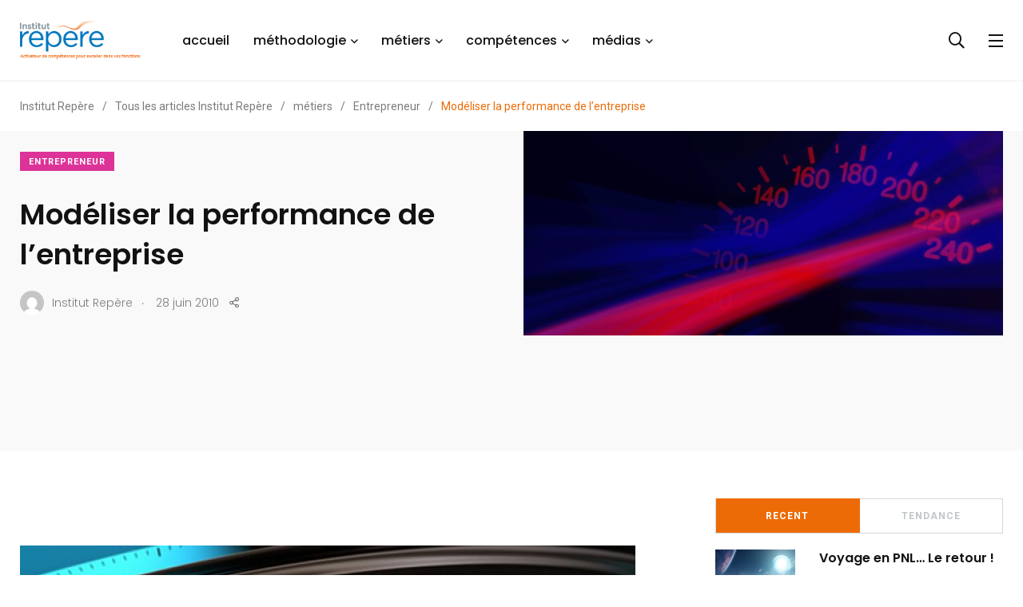

--- FILE ---
content_type: text/html; charset=UTF-8
request_url: https://www.institut-repere.com/info/modeliser-la-performance-de-lentreprise/
body_size: 20239
content:
<!doctype html><html
lang=fr-FR><head><link
rel=stylesheet href=https://www.institut-repere.com/info/wp-content/cache/minify/df822.default.include.6f62fb.css media=all> <script async src=https://www.institut-repere.com/info/wp-content/cache/minify/df822.default.include.01e101.js></script> <meta
charset="UTF-8"><meta
http-equiv="X-UA-Compatible" content="IE=edge"><meta
name="viewport" content="width=device-width, initial-scale=1.0"><link
rel=profile href=https://gmpg.org/xfn/11><link
rel=pingback href=https://www.institut-repere.com/info/xmlrpc.php><meta
name='robots' content='max-image-preview:large'>
<noscript><style>#preloader{display:none}</style></noscript><title>Modéliser la performance de l&#039;entreprise - Institut Repère</title><meta
name="description" content="Pourquoi aller chercher ailleurs ce qui existe déjà dans votre entreprise ? Et si les ressources dont vous avez besoin existaient déjà ?"><meta
name="robots" content="index, follow, max-snippet:-1, max-image-preview:large, max-video-preview:-1"><link
rel=canonical href=https://www.institut-repere.com/info/modeliser-la-performance-de-lentreprise/ ><meta
property="og:locale" content="fr_FR"><meta
property="og:type" content="article"><meta
property="og:title" content="Modéliser la performance de l&#039;entreprise - Institut Repère"><meta
property="og:description" content="Pourquoi aller chercher ailleurs ce qui existe déjà dans votre entreprise ? Et si les ressources dont vous avez besoin existaient déjà ?"><meta
property="og:url" content="https://www.institut-repere.com/info/modeliser-la-performance-de-lentreprise/"><meta
property="og:site_name" content="Institut Repère"><meta
property="article:publisher" content="https://www.facebook.com/Institut.Repere/"><meta
property="article:published_time" content="2010-06-28T16:37:59+00:00"><meta
property="article:modified_time" content="2022-03-30T15:17:49+00:00"><meta
property="og:image" content="https://www.institut-repere.com/info/wp-content/uploads/2010/06/compteur-performance.jpg"><meta
property="og:image:width" content="750"><meta
property="og:image:height" content="320"><meta
name="twitter:card" content="summary_large_image"><meta
name="twitter:creator" content="@Institut_Repere"><meta
name="twitter:site" content="@Institut_Repere"> <script type=application/ld+json class=yoast-schema-graph>{"@context":"https://schema.org","@graph":[{"@type":"Organization","@id":"https://www.institut-repere.com/info/#organization","name":"Institut Rep\u00e8re","url":"https://www.institut-repere.com/info/","sameAs":["https://www.facebook.com/Institut.Repere/","https://www.linkedin.com/school/institut-repere/","https://www.youtube.com/channel/UCqAs9q6Hx9gX5WkYql7tquA","https://twitter.com/Institut_Repere"],"logo":{"@type":"ImageObject","@id":"https://www.institut-repere.com/info/#logo","inLanguage":"fr-FR","url":"https://www.institut-repere.com/info/wp-content/uploads/2020/07/LOGO_INSTITUT_REPERE_VEC.png","width":925,"height":339,"caption":"Institut Rep\u00e8re"},"image":{"@id":"https://www.institut-repere.com/info/#logo"}},{"@type":"WebSite","@id":"https://www.institut-repere.com/info/#website","url":"https://www.institut-repere.com/info/","name":"Institut Rep\u00e8re","description":"","publisher":{"@id":"https://www.institut-repere.com/info/#organization"},"potentialAction":[{"@type":"SearchAction","target":"https://www.institut-repere.com/info/?s={search_term_string}","query-input":"required name=search_term_string"}],"inLanguage":"fr-FR"},{"@type":"ImageObject","@id":"https://www.institut-repere.com/info/modeliser-la-performance-de-lentreprise/#primaryimage","inLanguage":"fr-FR","url":"https://www.institut-repere.com/info/wp-content/uploads/2010/06/compteur-performance.jpg","width":750,"height":320,"caption":"performance entreprise"},{"@type":"WebPage","@id":"https://www.institut-repere.com/info/modeliser-la-performance-de-lentreprise/#webpage","url":"https://www.institut-repere.com/info/modeliser-la-performance-de-lentreprise/","name":"Mod\u00e9liser la performance de l'entreprise - Institut Rep\u00e8re","isPartOf":{"@id":"https://www.institut-repere.com/info/#website"},"primaryImageOfPage":{"@id":"https://www.institut-repere.com/info/modeliser-la-performance-de-lentreprise/#primaryimage"},"datePublished":"2010-06-28T16:37:59+00:00","dateModified":"2022-03-30T15:17:49+00:00","description":"Pourquoi aller chercher ailleurs ce qui existe d\u00e9j\u00e0 dans votre entreprise ? Et si les ressources dont vous avez besoin existaient d\u00e9j\u00e0 ?","inLanguage":"fr-FR","potentialAction":[{"@type":"ReadAction","target":["https://www.institut-repere.com/info/modeliser-la-performance-de-lentreprise/"]}]},{"@type":"Article","@id":"https://www.institut-repere.com/info/modeliser-la-performance-de-lentreprise/#article","isPartOf":{"@id":"https://www.institut-repere.com/info/modeliser-la-performance-de-lentreprise/#webpage"},"author":{"@id":"https://www.institut-repere.com/info/#/schema/person/cdb3f2ed9b80d4f4bc357864ea52c370"},"headline":"Mod\u00e9liser la performance de l&#8217;entreprise","datePublished":"2010-06-28T16:37:59+00:00","dateModified":"2022-03-30T15:17:49+00:00","mainEntityOfPage":{"@id":"https://www.institut-repere.com/info/modeliser-la-performance-de-lentreprise/#webpage"},"publisher":{"@id":"https://www.institut-repere.com/info/#organization"},"image":{"@id":"https://www.institut-repere.com/info/modeliser-la-performance-de-lentreprise/#primaryimage"},"articleSection":"Entrepreneur","inLanguage":"fr-FR","potentialAction":[{"@type":"CommentAction","name":"Comment","target":["https://www.institut-repere.com/info/modeliser-la-performance-de-lentreprise/#respond"]}]},{"@type":"Person","@id":"https://www.institut-repere.com/info/#/schema/person/cdb3f2ed9b80d4f4bc357864ea52c370","name":"Institut Rep\u00e8re","image":{"@type":"ImageObject","@id":"https://www.institut-repere.com/info/#personlogo","inLanguage":"fr-FR","url":"https://secure.gravatar.com/avatar/f62bb4b0617a915658164916516c54bb?s=96&d=mm&r=g","caption":"Institut Rep\u00e8re"}}]}</script> <link
rel=amphtml href=https://www.institut-repere.com/info/modeliser-la-performance-de-lentreprise/amp/ ><meta
name="generator" content="AMP for WP 1.0.77.34"><link
rel=dns-prefetch href=//fonts.googleapis.com><link
rel=alternate type=application/rss+xml title="Institut Repère &raquo; Flux" href=https://www.institut-repere.com/info/feed/ ><link
rel=alternate type=application/rss+xml title="Institut Repère &raquo; Flux des commentaires" href=https://www.institut-repere.com/info/comments/feed/ ><link
rel=stylesheet id=shared-counts-css  href='https://www.institut-repere.com/info/wp-content/plugins/shared-counts/assets/css/shared-counts.min.css?ver=1.3.0' type=text/css media=all><link
rel=stylesheet id=wp-block-library-css  href='https://www.institut-repere.com/info/wp-includes/css/dist/block-library/style.min.css?ver=5.7.5' type=text/css media=all><link
rel=stylesheet id=wp-block-library-theme-css  href='https://www.institut-repere.com/info/wp-includes/css/dist/block-library/theme.min.css?ver=5.7.5' type=text/css media=all><link
rel=stylesheet id=contact-form-7-css  href='https://www.institut-repere.com/info/wp-content/plugins/contact-form-7/includes/css/styles.css?ver=5.5.3' type=text/css media=all><link
rel=stylesheet id=parent-style-css  href='https://www.institut-repere.com/info/wp-content/themes/papr/style.css?ver=5.7.5' type=text/css media=all><link
rel=stylesheet id=papr-child-style-css  href='https://www.institut-repere.com/info/wp-content/themes/papr-child/style.css?ver=5.7.5' type=text/css media=all><link
rel=stylesheet id=dflip-icons-style-css  href='https://www.institut-repere.com/info/wp-content/plugins/dflip/assets/css/themify-icons.min.css?ver=1.7.18' type=text/css media=all><link
rel=stylesheet id=dflip-style-css  href='https://www.institut-repere.com/info/wp-content/plugins/dflip/assets/css/dflip.min.css?ver=1.7.18' type=text/css media=all><link
rel=stylesheet id=papr-fonts-css  href='https://fonts.googleapis.com/css?family=Poppins%3A300%2C300i%2C400%2C400i%2C500%2C500i%2C600%2C600i%2C700%2C700i%2C800%2C800i%2C900%7CRoboto%3A300%2C300i%2C400%2C400i%2C500%2C500i%2C700%2C700i%2C900%2C900%26display%3Dswap&#038;subset=latin%2Clatin-ext&#038;ver=5.7.5' type=text/css media=all><style id=papr-dynamic-inline-css>.papr-container{padding-top:0px}.papr-container{padding-bottom:0px}</style> <script src='https://www.institut-repere.com/info/wp-includes/js/jquery/jquery.min.js?ver=3.5.1' id=jquery-core-js></script> <link
rel=https://api.w.org/ href=https://www.institut-repere.com/info/wp-json/ ><link
rel=alternate type=application/json href=https://www.institut-repere.com/info/wp-json/wp/v2/posts/5196><link
rel=EditURI type=application/rsd+xml title=RSD href=https://www.institut-repere.com/info/xmlrpc.php?rsd><link
rel=wlwmanifest type=application/wlwmanifest+xml href=https://www.institut-repere.com/info/wp-includes/wlwmanifest.xml><meta
name="generator" content="WordPress 5.7.5"><link
rel=shortlink href='https://www.institut-repere.com/info/?p=5196'><link
rel=alternate type=application/json+oembed href="https://www.institut-repere.com/info/wp-json/oembed/1.0/embed?url=https%3A%2F%2Fwww.institut-repere.com%2Finfo%2Fmodeliser-la-performance-de-lentreprise%2F"><link
rel=alternate type=text/xml+oembed href="https://www.institut-repere.com/info/wp-json/oembed/1.0/embed?url=https%3A%2F%2Fwww.institut-repere.com%2Finfo%2Fmodeliser-la-performance-de-lentreprise%2F&#038;format=xml"><meta
name="framework" content="Redux 4.2.14">
 <script async src="https://www.googletagmanager.com/gtag/js?id=G-95T5NDDKGG"></script> <script>window.dataLayer=window.dataLayer||[];function gtag(){dataLayer.push(arguments);}
gtag('js',new Date());gtag('config','G-95T5NDDKGG');</script> <style>/*<![CDATA[*/:root{--primary-color:#ed6b06}/*]]>*/</style> <script data-cfasync=false>var dFlipLocation="https://www.institut-repere.com/info/wp-content/plugins/dflip/assets/";var dFlipWPGlobal={"text":{"toggleSound":"Turn on\/off Sound","toggleThumbnails":"Toggle Thumbnails","toggleOutline":"Toggle Outline\/Bookmark","previousPage":"Previous Page","nextPage":"Next Page","toggleFullscreen":"Toggle Fullscreen","zoomIn":"Zoom In","zoomOut":"Zoom Out","toggleHelp":"Toggle Help","singlePageMode":"Single Page Mode","doublePageMode":"Double Page Mode","downloadPDFFile":"Download PDF File","gotoFirstPage":"Goto First Page","gotoLastPage":"Goto Last Page","share":"Share","mailSubject":"I wanted you to see this FlipBook","mailBody":"Check out this site {{url}}","loading":"Loading"},"moreControls":"download,pageMode,startPage,endPage,sound","hideControls":"","scrollWheel":"true","backgroundColor":"#777","backgroundImage":"","height":"auto","paddingLeft":"20","paddingRight":"20","controlsPosition":"bottom","duration":800,"soundEnable":"true","enableDownload":"true","enableAnalytics":"false","webgl":"true","hard":"none","maxTextureSize":"1600","rangeChunkSize":"524288","disableRange":false,"zoomRatio":1.5,"stiffness":3,"pageMode":"0","singlePageMode":"0","pageSize":"0","autoPlay":"false","autoPlayDuration":5000,"autoPlayStart":"false","linkTarget":"2","sharePrefix":"flipbook-","pdfVersion":"default"};</script><link
rel=icon href=https://www.institut-repere.com/info/wp-content/uploads/2021/03/favicon.ico sizes=32x32><link
rel=icon href=https://www.institut-repere.com/info/wp-content/uploads/2021/03/favicon.ico sizes=192x192><link
rel=apple-touch-icon href=https://www.institut-repere.com/info/wp-content/uploads/2021/03/favicon.ico><meta
name="msapplication-TileImage" content="https://www.institut-repere.com/info/wp-content/uploads/2021/03/favicon.ico"><style id=wp-custom-css>.banner__standard{min-height:400px}.banner__standard .img-fluid{max-height:400px}img,video{aspect-ratio:attr(width) / attr(height)}.breadcrumb-wrapper{height:62px}.designation{display:none}.content-block .media-caption .caption-meta{display:none}#media_image-2{display:none}h2,.h2{font-size:3.2rem}h3,.h3{font-size:2.8rem}</style><style id=papr_options-dynamic-css title=dynamic-css class=redux-options-output>h1,.h1{font-display:swap}h2,.h2{font-display:swap}h3,.h3{font-display:swap}h4,.h4{font-display:swap}h5,.h5{font-display:swap}h6,.h6{font-display:swap}body,p{font-display:swap}p.big{font-display:swap}p.mid{font-display:swap}p.small{font-display:swap}</style></head><body
class="post-template-default single single-post postid-5196 single-format-standard wp-embed-responsive  has-sidebar right-sidebar axil-no-sticky-menu menu-open-click elementor-default elementor-kit-2785"><div
class=wrp><main
class="main-content "><div
id=page class=papr-main-content><div
class="side-nav "><div
class="side-nav-inner nicescroll-container"><form
id=off-canvas-search class=side-nav-search-form action=https://www.institut-repere.com/info/
method=GET><div
class="form-group search-field">
<input
type=text name=s
placeholder="Recherche ..."
value>
<button
type=submit class=side-nav-search-btn><i
class="fas fa-search"></i></button></div></form><div
class=side-nav-content><div
class=row><div
class=col-lg-6></div><div
class=col-lg-6><div
class=axil-contact-info-inner>
<span
class="m-b-xs-10 h5"> Nous contacter </span><div
class=axil-contact-info>
<address
class=address><p
class="m-b-xs-30 mid grey-dark-three">78 avenue du Général Michel Bizot <br> 75012 PARIS</p><div
class="h5 m-b-xs-5"> Nous appeler</div><div>
<a
class=tel href=tel:0143460016><i
class="fas fa-phone"></i>01 43 46 00 16 </a></div><div>
<a
class=tel
href=mailto:administration@institut-repere.com><i
class="fas fa-envelope"></i>administration@institut-repere.com </a></div>
</address><div
class="contact-social-share m-t-xs-35"><div
class="axil-social-title h5"> Restons connectés</div><ul
class="social-share social-share__with-bg">
<li><a
href=https://fr-fr.facebook.com/Institut.Repere/
target=_blank><i
class="fab fa-facebook-f"></i></a>
</li>
<li><a
href=https://fr.linkedin.com/school/institut-repere/
target=_blank><i
class="fab fa-linkedin-in"></i></a>
</li>
<li><a
href=https://www.youtube.com/channel/UCqAs9q6Hx9gX5WkYql7tquA
target=_blank><i
class="fab fa-youtube"></i></a>
</li></ul></div></div></div></div></div></div></div><div
class=close-sidenav-wrap><div
class=close-sidenav id=close-sidenav><div></div><div></div></div></div></div><header
class=page-header><div
class="navbar bg-white axil-header axil-header-one"><div
class=container><div
class=navbar-inner><div
class=brand-logo-container>
<a
class=site-logo href=https://www.institut-repere.com/ >
<img
class="brand-logo dark-logo" src=https://www.institut-repere.com/info/wp-content/uploads/2022/03/INSTITUT_REPERE_200x65.png
alt="Institut Repère">
<img
class="brand-logo light-logo" src=https://www.institut-repere.com/info/wp-content/uploads/2022/03/INSTITUT_REPERE_136x50.png
alt="Institut Repère">
</a></div><nav
class=main-nav-wrapper><ul
id=main-menu class="main-navigation list-inline"><li
id=menu-item-6828 class="menu-item menu-item-type-custom menu-item-object-custom menu-item-6828"><a
href=https://www.institut-repere.com/ >accueil</a></li>
<li
id=menu-item-6689 class="menu-item menu-item-type-taxonomy menu-item-object-category menu-item-has-children menu-item-6689 has-dropdown"><a
title=p href=https://www.institut-repere.com/info/methodologie/ >méthodologie</a><ul
class=submenu>
<li
id=menu-item-6695 class="menu-item menu-item-type-taxonomy menu-item-object-category menu-item-6695"><a
title=p href=https://www.institut-repere.com/info/methodologie/pnl/ >Programmation Neuro-linguistique</a></li>
<li
id=menu-item-6693 class="menu-item menu-item-type-taxonomy menu-item-object-category menu-item-6693"><a
href=https://www.institut-repere.com/info/methodologie/systemie/ >Analyse Systémique</a></li>
<li
id=menu-item-6694 class="menu-item menu-item-type-taxonomy menu-item-object-category menu-item-6694"><a
href=https://www.institut-repere.com/info/methodologie/pcm/ >Process Communication</a></li></ul>
</li>
<li
id=menu-item-6690 class="menu-item menu-item-type-taxonomy menu-item-object-category current-post-ancestor menu-item-has-children menu-item-6690 has-dropdown"><a
href=https://www.institut-repere.com/info/metiers/ >métiers</a><ul
class=submenu>
<li
id=menu-item-6696 class="menu-item menu-item-type-taxonomy menu-item-object-category menu-item-6696"><a
href=https://www.institut-repere.com/info/metiers/coaching/ >Coaching</a></li>
<li
id=menu-item-6697 class="menu-item menu-item-type-taxonomy menu-item-object-category current-post-ancestor current-menu-parent current-post-parent menu-item-6697 is-active "><a
href=https://www.institut-repere.com/info/metiers/entrepreneur/ >Entrepreneur</a></li></ul>
</li>
<li
id=menu-item-6688 class="menu-item menu-item-type-taxonomy menu-item-object-category menu-item-has-children menu-item-6688 has-dropdown"><a
href=https://www.institut-repere.com/info/competences/ >compétences</a><ul
class=submenu>
<li
id=menu-item-6698 class="menu-item menu-item-type-taxonomy menu-item-object-category menu-item-6698"><a
href=https://www.institut-repere.com/info/competences/leadership/ >Leadership</a></li>
<li
id=menu-item-6692 class="menu-item menu-item-type-taxonomy menu-item-object-category menu-item-6692"><a
href=https://www.institut-repere.com/info/competences/resilience/ >Résilience</a></li>
<li
id=menu-item-6691 class="menu-item menu-item-type-taxonomy menu-item-object-category menu-item-6691"><a
href=https://www.institut-repere.com/info/competences/intelligence/ >Intelligence</a></li>
<li
id=menu-item-6846 class="menu-item menu-item-type-taxonomy menu-item-object-category menu-item-6846"><a
href=https://www.institut-repere.com/info/competences/pedagogie/ >Pédagogie</a></li></ul>
</li>
<li
id=menu-item-6829 class="menu-item menu-item-type-taxonomy menu-item-object-category menu-item-has-children menu-item-6829 has-dropdown"><a
href=https://www.institut-repere.com/info/medias/ >médias</a><ul
class=submenu>
<li
id=menu-item-6830 class="menu-item menu-item-type-taxonomy menu-item-object-category menu-item-6830"><a
href=https://www.institut-repere.com/info/medias/commentaire-video/ >Commentaire vidéo</a></li>
<li
id=menu-item-6831 class="menu-item menu-item-type-taxonomy menu-item-object-category menu-item-6831"><a
href=https://www.institut-repere.com/info/medias/livre/ >Livre</a></li>
<li
id=menu-item-6832 class="menu-item menu-item-type-taxonomy menu-item-object-category menu-item-6832"><a
href=https://www.institut-repere.com/info/medias/metaphores/ >Métaphores</a></li></ul>
</li></ul></nav><div
class="navbar-extra-features ml-auto"><form
id=search action=https://www.institut-repere.com/info/ class=navbar-search
method=GET><div
class=search-field>
<input
type=text class=navbar-search-field name=s
placeholder="Recherche ..."
value
aria-label=recherche>
<button
class=navbar-search-btn type=submit><i
class="fal fa-search"></i></button></div>
<a
href=# class=navbar-search-close><i
class="fal fa-times"></i></a></form>
<a
href=# class=nav-search-field-toggler data-toggle=nav-search-feild><i
class="far fa-search"></i></a>
<a
href=# class=side-nav-toggler id=side-nav-toggler>
<span></span>
<span></span>
<span></span>
</a></div><div
class="main-nav-toggler d-block d-lg-none" id=main-nav-toggler><div
class=toggler-inner>
<span></span>
<span></span>
<span></span></div></div></div></div></div></header><div
class=papr-container-main><div
class=breadcrumb-wrapper><div
class=container><nav
aria-label=breadcrumb>
<span
property=itemListElement typeof=ListItem><a
property=item typeof=WebPage title="Go to Institut Repère." href=https://www.institut-repere.com/info class=home ><span
property=name>Institut Repère</span></a><meta
property="position" content="1"></span><span
class=dvdr> / </span><span
property=itemListElement typeof=ListItem><a
property=item typeof=WebPage title="Go to Tous les articles Institut Repère." href=https://www.institut-repere.com/info/articles/ class="post-root post post-post" ><span
property=name>Tous les articles Institut Repère</span></a><meta
property="position" content="2"></span><span
class=dvdr> / </span><span
property=itemListElement typeof=ListItem><a
property=item typeof=WebPage title="Go to the métiers Catégorie archives." href=https://www.institut-repere.com/info/metiers/ class="taxonomy category" ><span
property=name>métiers</span></a><meta
property="position" content="3"></span><span
class=dvdr> / </span><span
property=itemListElement typeof=ListItem><a
property=item typeof=WebPage title="Go to the Entrepreneur Catégorie archives." href=https://www.institut-repere.com/info/metiers/entrepreneur/ class="taxonomy category" ><span
property=name>Entrepreneur</span></a><meta
property="position" content="4"></span><span
class=dvdr> / </span><span
property=itemListElement typeof=ListItem><span
property=name class="post post-post current-item">Modéliser la performance de l&#8217;entreprise</span><meta
property="url" content="https://www.institut-repere.com/info/modeliser-la-performance-de-lentreprise/"><meta
property="position" content="5"></span></nav></div></div><div
class=papr-container><section
class="banner__single-post bg-grey-light-three banner-single-2 banner__standard"><div
class=container><div
class="row align-items-center"><div
class=col-lg-6><div
class=post-title-wrapper><div
class=btn-group>
<a
class="post-cat cat-btn" style=background:#dd3399
href=https://www.institut-repere.com/info/metiers/entrepreneur/ >
Entrepreneur </a></div><h1 class="m-t-xs-20 m-b-xs-0 axil-post-title hover-line">Modéliser la performance de l&#8217;entreprise</h1><div
class="post-metas banner-post-metas m-t-xs-20"><ul
class="axil-post-meta list-inline">
<li>
<a
href=https://www.institut-repere.com/info/author/saubin/
class="post-author post-author-with-img">
<img
alt src='https://secure.gravatar.com/avatar/f62bb4b0617a915658164916516c54bb?s=105&#038;d=mm&#038;r=g' srcset='https://secure.gravatar.com/avatar/f62bb4b0617a915658164916516c54bb?s=210&#038;d=mm&#038;r=g 2x' class='avatar avatar-105 photo rounded-circle' height=105 width=105 loading=lazy>  <span>Institut Repère</span>
</a>
</li>
<li><i
class=dot>.</i> <span
class="published updated">28 juin 2010</span></li>
<li
class=papr-meta-total-share><i
class="feather icon-share-2"></i><div
class="shared-counts-wrap papr-meta style-icon"></div>  </li></ul></div></div></div><div
class=col-lg-6>
<img
class=img-fluid src=https://www.institut-repere.com/info/wp-content/uploads/2010/06/compteur-performance.jpg alt="performance entreprise"></div></div></div></section><div
class="post-single-wrapper p-t-xs-60"><div
class=container><div
class=row><div
class="col-xl-8 axil-main"><article
class=post-details><div
class=wp-block-image><figure
class=alignleft><img
loading=lazy width=770 height=400 src=https://institut-repere.com/info/wp-content/uploads/2010/06/Entreprise-excellence2.jpg alt="Entreprise excellence2" class=wp-image-5193 srcset="https://www.institut-repere.com/info/wp-content/uploads/2010/06/Entreprise-excellence2.jpg 770w, https://www.institut-repere.com/info/wp-content/uploads/2010/06/Entreprise-excellence2-600x312.jpg 600w, https://www.institut-repere.com/info/wp-content/uploads/2010/06/Entreprise-excellence2-300x156.jpg 300w, https://www.institut-repere.com/info/wp-content/uploads/2010/06/Entreprise-excellence2-768x399.jpg 768w" sizes="(max-width: 770px) 100vw, 770px"></figure></div><p>Pourquoi aller chercher ailleurs ce qui existe déjà dans votre entreprise ? Et si les ressources dont vous avez besoin pour assurer votre développement existaient déjà, ou potentiellement au sein de votre entreprise ? Et si vous pouviez cartographier votre plus grand capital, celui de la performance de vos ressources humaines : vos collaborateurs, vos clients, vos commerciaux, vos managers, vos partenaires et vous même ? Une bonne carte vous guide, vous donne des points de repère pour savoir comment faire concrètement pour aller là ou vous voulez aller, pour développer plus rapidement la performance de votre entreprise : attirer et recruter les ressources dont vous avez besoin ; manager en motivant vos équipes ; former ou coacher pour acquérir des compétences clés ; favoriser la décision d&#8217;achat de vos clients en utilisant le langage attendu&#8230;etc.</p><h2>Un référentiel pour les projets de développement</h2><p>Cartographier ou modéliser l&#8217;excellence est la spécificité de la <a
href=https://www.institut-repere.com/Formations/institut-repere-une-definition-de-la-pnl-programmation-neurolinguistique-sources-et-finalites-de-la-pnl.html>Programmation Neuro Linguistique</a>. De l&#8217;observation attentive aux Nouvelles Technologies de l&#8217;Information, la PNL propose des outils et méthodes pour rendre visible et reproductible les facteurs clé de l&#8217;excellence ou de la performance, cette différence qui fait toute la différence.</p><h2>Cartographier le capital humain</h2><p>Les changements technologiques, économiques et sociaux ont une incidence directe sur le mode de fonctionnement de votre entreprise car ils concernent les nouvelles attentes de vos clients, vos collaborateurs, vos équipes, vos partenaires. Pour relever ces nouveaux défis, vous devez chaque jour anticiper, réagir pour trouver de nouvelles solutions et répondre à une question vitale pour votre entreprise : comment améliorer les performances individuelles et collectives ? Pour mieux vous orienter sur le nouveau chemin de la performance, vous avez besoin de nouvelles cartes. Vous pouvez en acheter des quantités dans les librairies spécialisés : les rayons regorgent d&#8217;ouvrages sur les clés de du succès et de la performance.</p><p>Ces ouvrages vous parlent certainement des cartes qui ont fonctionné pour leurs utilisateurs et/ou leurs narrateurs. Maintenant comment choisir la bonne carte pour votre service ou votre entreprise ? Pour faire une promenade près de chez vous, pourquoi allez acheter une carte du Japon ou de la <a
href=https://fr.wikipedia.org/wiki/Silicon_Valley>Silicon Valley</a> ? Puisqu&#8217;il s&#8217;agit de votre entreprise, pourquoi ne pas établir votre propre carte ? Au moins si vous l&#8217;avez dessiné, elle a plus de chance de correspondre à votre territoire, et vous avez de bonnes chances de l&#8217;adopter. Maintenant, comment cartographier cette performance ? Ou la trouver et comment s&#8217;en faire une représentation opérationnelle ?</p><h2><strong>Développer la performance </strong></h2><p>A quoi ressemble cette abstraction que l&#8217;on nomme « performance » et que l&#8217;on cherche à développer ? La performance de qui et pour quoi faire ? Celle de quels collaborateurs ? Celle de vos clients ? Celle de vos managers ? Celle de vos commerciaux ? Celle de vos partenaires ? Développer de combien, de quelle manière et par rapport à quoi ?<br>La première étape est donc de définir les modèles, c&#8217;est-à-dire les individus représentatifs de cette performance souhaitée. Derrière chaque performance il y a des individus ou des équipes d&#8217;individus. On ne peut agir que sur ce qu&#8217;y est clairement circonscrit. Le modèle vous montre sa manière de faire pour atteindre un résultat, que l&#8217;on souhaite reproductible. Le modèle n&#8217;est pas un clone. Ce qui est reproductible, n&#8217;est pas ce qu&#8217;il est mais « comment il fait » pour faire ce qui est recherché.</p><h2><strong>Les sources des ressources à cartographier</strong></h2><p>Si les ressources sont présupposées exister en dehors de l&#8217;entreprise, et cela est habituel, il paraît normal d&#8217;aller voir ce qui marche chez des voisins performants pour le transférer chez soi. Les démarches de « Benchmarking » cherchent ainsi à reproduire des processus qui ont prouvé leurs efficacités dans d&#8217;autres organisations, d&#8217;autres cultures. Par effet de mode, on achète des modèles de management utilisés sur d&#8217;autres continents, d&#8217;autres cultures et censés apporter des solutions attendus « faites comme les Japonais ou les Californiens et tout ira à merveille ! » Les chasseurs de tête, débauchent des managers avec un savoir faire particulier, avec l&#8217;idée qu&#8217;ils pourront en faire de même dans une autre entreprise. Pas sur !</p><p>Cette recherche de solution privilégie une carte d&#8217;un territoire qui n&#8217;est pas le vôtre. Pour m&#8217;orienter chez moi, je ne vais pourtant pas utiliser la carte d&#8217;un autre pays. La carte est universelle quand elle décrit le fonctionnement de processus dont l&#8217;efficacité est peu liée à l&#8217;environnement dans lequel ils opèrent. Dans le cas d&#8217;une machine, la carte ou le mode d&#8217;emploi, décrit les conditions de son bon fonctionnement quelque soit son environnement. Il n&#8217;en est pas de même du fonctionnement humain, dont la performance ne peut être dissociée de l&#8217;environnement spécifique dans lequel elle apparaît et se développe. Une personne très performante dans une entreprise peut ne pas l&#8217;être dans une autre entreprise.</p><p>Il est moins courant de considérer que les ressources et les performances existent déjà ou potentiellement au sein des individus ou du système que représente l&#8217;entreprise. Ceux qui adoptent cette croyance ont changé leurs préjugés sur eux même et les personnes qui les entourent. Ils ont pris conscience que leur jugement sur les autres est parfois erroné. C&#8217;est faire preuve d&#8217;humilité que d&#8217;admettre que nous ne pouvons être bons en toute circonstances, et que notre performance est liée à un contexte ou un environnement déterminé. C&#8217;est faire également preuve d&#8217;ouverture que de regarder les individus à travers ce qu&#8217;ils font de meilleur, ou ce qu&#8217;ils peuvent devenir, plutôt que de se focaliser sur ce qui ne va pas chez eux. Les membres d&#8217;un système ne sont pourtant pas tous incompétents ! « Ils sont incompétents » est le commentaire de celui qui exprime son incapacité à créer les conditions de la compétence chez ceux dont il a la responsabilité de guider ou d&#8217;accompagner. Pourtant, avec une égalité de moyens financiers, matériels, promotionnels, certains managers de votre entreprise savent mobiliser plus que d&#8217;autres les énergies des collaborateurs ! Une minorité de vos commerciaux, peut être 20 % selon la loi de Pareto, réalisent 80 % des ventes et certains savent pulvériser des records de vente ! Des collaborateurs qui ne sont pas au sommet de la hiérarchie, rachètent leur entreprise, dont la survie est compromise, pour en faire des succès remarquables ! N&#8217;est ce pas intéressant d&#8217;aller voir comment font ces personnes ?</p><p>Cherchez la performance autours de vous et vous la trouverez. Vous serez alors en mesure de cartographier ce qui fonctionne sur votre propre territoire, votre propre entreprise. Il y a bien sur des freins à cela : en premier, accepter de porter un regard sur la compétences des gens qui nous entourent, puis accepter l&#8217;idée que ce que font d&#8217;autres humains comme nous est reproductible, accepter que d&#8217;autres individus puissent réussir mieux que nous en faisant de façon bien différente, accepter que des collaborateurs puissent réussir sans suivre vos instructions de manager, ou faire tout l&#8217;inverse de ce que vous exigez. Et enfin accepter une démarche qui valorise les performances individuelles.</p><h2><strong>Le pourquoi ou le comment de la performance </strong></h2><p><strong>Une démarche explicative avec le pourquoi</strong></p><p>Avec le présupposé qu&#8217;il existe chez un individu des qualités intrinsèques de performance indépendamment du contexte, comme pour un ordinateur, les questions qui se posent le plus souvent sont alors les suivantes : pourquoi ces personnes sont-elles performantes dans leurs activités ? Quelles sont les raisons probables de leurs réussites ?<br>Dans ce cas, j&#8217;adopte une démarche explicative pour définir un cahier des charges des caractéristiques incontournables de la performance &#8220;en général&#8221;, à partir de mes connaissances et de mes convictions, interprétations ou projections personnelles : traits de personnalité, qualités, compétences, comportements ou tout simplement un don ou le fruit du hasard. La recherche d&#8217;explications est sans limites et n&#8217;a pour finalité que de mettre à jour nos propres certitudes. Celles-ci sont parfois comme de lourdes valises qui nous empêchent d&#8217;avancer.</p><p>Une autre manière de faire consiste à demander à ceux qui servent de modèles comment ils font pour obtenir ces résultats aussi efficaces. John Grinder et Richard Bandler se sont cassé les dents avec cette approche. Fritz Perles parlait de sa « Géniale intuition ». Cette approche ne peut fonctionner qu&#8217;à partir du moment ou les modèles sont conscients de leurs propres compétences, c&#8217;est à dire qu&#8217;ils possèdent un niveau d&#8217;expérience suffisant pour démontrer ce qu&#8217;ils font et un niveau de conscience suffisant pour mettre des mots sur ce qu&#8217;ils viennent de faire et l&#8217;expliquer à d&#8217;autres personnes. Les modèles d&#8217;exception comme Milton Erikson et Virginia Satir étaient plus des experts que des maîtres. J. Grinder et R. Bandler ont vite compris cela et ont cesser de questionner leurs modèles pour passer à une phase d&#8217;observation, en situation.</p><p><strong>Une démarche descriptive avec le comment </strong></p><p>La performance est le produit d&#8217;une interaction entre un individu qui a des savoirs faire, et aussi des désirs, des attentes, des peurs, ET un environnement qui autorise ou pas l&#8217;expression des savoirs faire actuels ou potentiels. Les humains sont comme des graines, qui selon le terrain peuvent donner une plante magnifique ou toute rabougrie. Une personne peut être en effet très performante dans une entreprise, une fonction, et l&#8217;être beaucoup moins dans un autre environnement professionnel. Les greffes de performance ne prennent pas toujours, malgré le prix payé. Les facteurs de facilitation de l&#8217;organisation peuvent être divers : culture d&#8217;entreprise, type de management, qualité des produits présentés, nature des relations, incitations financières&#8230;etc.</p><p>Une fois admis le lien entre performance et contexte, je vais pouvoir observer les réponses aux questions suivantes : dans l&#8217;environnement sélectionné, comment font ces personnes, celles qui contribuent le plus à la réussite de l&#8217;entreprise, pour obtenir ces résultats ? Quelles motivations trouvent ces personnes dans cette organisation pour développer ces ressources, ces qualités, ces compétences associées à des résultats considérés comme performants ?</p><p>En mettant de côté mes préjugés, et en adoptant une attitude de curiosité et d&#8217;ouverture qui privilégie l&#8217;observation sur les explications, je reste dans la stricte démarche descriptive de ce qui est présent, de cette différence qui fait la différence et qui conduit à la performance. Je suis ainsi en mesure de rédiger un modèle ou référentiel de performance spécifique à mon entreprise.</p><h2>Un guide d&#8217;action pour savoir comment faire</h2><p>Un référentiel opérationnel est descriptif, il contient les processus à suivre par des individus ou des équipes pour aboutir aux résultats souhaités. Ce référentiel est d&#8217;une valeur inestimable. Il mérite toute l&#8217;attention de l&#8217;entreprise car il est comme une carte d&#8217;état-major qui vous décrit avec suffisamment de précision les chemins les plus rapides pour gagner la bataille ou à défaut développer et amplifier la performance de chaque soldat. En fonction du choix de la performance modélisée, votre référentiel ou modèle est susceptible de répondre aux questions suivantes :</p><p>&#8211; modéliser une fonction pour savoir comment attirer et recruter les candidats susceptibles de s&#8217;y épanouir ?<br>&#8211; modéliser les managers qui savent motiver les équipes pour proposer une formation sur ce sujet ?<br>&#8211; modéliser les meilleurs commerciaux pour recruter les bons candidats ou améliorer les performances commerciales de ceux qui en ont besoin ?<br>&#8211; modéliser le processus d&#8217;achat de vos clients ou ce qui les fidélise ?</p><p><strong>Comment construire un modèle de performance ?</strong></p><p>La modélisation est la méthodologie qui permet d&#8217;établir le référentiel ou modèle de performance d&#8217;un individu ou un système. Cette méthodologie cherche à d&#8217;obtenir la meilleure représentation de la manière dont une personne exécute une tâche&#8230; peu importe que cette représentation soit le reflet exact de la façon dont les gens exécutent cette tâche. Cette méthodologie n&#8217;a pas pour but la découverte d&#8217;une &#8220;vérité&#8221;, mais simplement de vérifier que la représentation qu&#8217;elle donne de la structure d&#8217;une conduite efficace est opérationnelle. Ce dont nous avons besoin, c&#8217;est quelque chose qui marche. Le fait de connaître une &#8220;recette&#8221; ne veut bien sûr pas dire qu&#8217;il n&#8217;existe pas d&#8217;autres manières de faire.</p><p><strong>Les niveaux de modélisation</strong></p><p>La modélisation peut intervenir à des niveaux d&#8217;expérience assez différents, allant du spécifique au général. Ces niveaux font appel à des outils et méthodologies différents.</p><p><strong>a) Le niveau des capacités </strong>: observez votre modèle en train de faire en situation réelle et dans un environnement précis (décrire ce qu&#8217;il fait et non pas ce qu&#8217;il en pense) ; il met en œuvre un certains nombres de comportements observables qui aboutissent de façon reproductible au résultat souhaité. L&#8217;efficacité de la démarche observée tient au fait que le sujet possède dans sa neurologie une carte ou plan d&#8217;action pour organiser et coordonner ce qu&#8217;il fait. Un bon cuisinier possède sur sa table de travail ou dans sa tête une recette bien définie pour aboutir au plat souhaité. Ce niveau de modélisation est celui des capacités ou des stratégies mentales. Les informations à recueillir à ce niveau sont les suivantes :<br>&#8211; quel est l&#8217;objectif précis recherché par la personne modélisée<br>&#8211; quelles sont les étapes précises qui permettent d&#8217;aboutir au résultat souhaité<br>&#8211; quelle est l&#8217;évaluation prévue pour savoir si le résultat est satisfaisant<br>&#8211; que fait la personne si ce qui est prévu ne marche pas</p><p>Ce niveau de modélisation est le plus opérationnel car il débouche sur un « pattern » ou un modèle d&#8217;action qu&#8217;il est possible de transférer à une personne qui en fait la demande. En couture, un « patron » a pour but de vous montrer comment couper votre tissu et comment coudre les différentes pièces pour aboutir au vêtement qui figure sur la couverture. Cette démarche est individuelle et demande du temps. Elle est parfaitement adaptée à la modélisation d&#8217;une personne qui possède un talent très spécifique. Mais si ce talent n&#8217;appartient qu&#8217;à une seule personne, vous n&#8217;avez qu&#8217;un modèle à votre disposition.</p><p><strong>b) Le niveau des « méta programmes »</strong> : vous avez remarqué que des individus forts différents par leur âge, taille, éducation, niveau d&#8217;expérience, type de personnalité introverti ou extraverti, modes d&#8217;actions, peuvent arriver à des résultats similaires, par exemple à de très bons résultats dans une équipe de vente. La question qui se pose est alors la suivante : au delà des différences observables, y a t-il des schémas de pensée inconscients partagés par les individus modélisés ? Le niveau des « méta programmes » est celui des schémas de pensée (les grandes tendances cognitives) des individus, organisés d&#8217;une manière stable chez un même individu et dans une même situation. On parle de « méta » programmes pour évoquer ce qui organise de façon inconsciente un programme d&#8217;action. Cette approche de la modélisation peut s&#8217;appliquer à des groupes d&#8217;individus plus importants, surtout avec l&#8217;aide des supports des nouvelles technologies. On cherche la différence qui fait la différence dans un cadre plus large. La question est ici la suivante : parmi les schémas recueillis, quels sont ceux que l&#8217;on retrouve de façon statistiquement significative chez l&#8217;ensemble des personnes modélisées.</p><p><strong>c) Le niveau des croyances et des valeurs</strong> : certaines personnes possèdent les capacités souhaitées sans pour autant avoir envie de les mettre en œuvre ou sans oser les mettre en œuvre. Ce niveau de modélisation s&#8217;intéresse à ce qui soutient ou inhibe la mise en œuvre des capacités, c&#8217;est-à-dire les croyances avec le système de permission individuelle, ou les valeurs avec le système de motivation individuelle. Qu&#8217;est ce qui dans la culture d&#8217;une entreprise spécifique (les valeurs, les traditions, les modes de relations&#8230;etc.) ou dans les règles explicites ou implicites favorisent ou facilitent l&#8217;utilisation d&#8217;un schéma de pensée (Méta programme) et d&#8217;un savoir faire particulier (capacité).</p><h2><img
loading=lazy class=" size-full wp-image-5194" src=https://institut-repere.com/info/wp-content/uploads/2010/06/modlisationjlm1.jpg alt=modlisationjlm1 width=631 height=241 srcset="https://www.institut-repere.com/info/wp-content/uploads/2010/06/modlisationjlm1.jpg 631w, https://www.institut-repere.com/info/wp-content/uploads/2010/06/modlisationjlm1-600x229.jpg 600w, https://www.institut-repere.com/info/wp-content/uploads/2010/06/modlisationjlm1-300x115.jpg 300w" sizes="(max-width: 631px) 100vw, 631px"></h2><h2>Les étapes de la modélisation</h2><p>La modélisation de l&#8217;expérience humaine utilise une méthode qui selon Monique Esser « élabore des concepts et valide ses résultats par l&#8217;expérimentation. Elle vise la formalisation de la représentation d&#8217;une conduite de façon à la rendre compréhensible et transmissible ».</p><p>Les étapes sont les suivantes :</p><p>&#8211; faire le choix des personnes qui utilisent effectivement une conduite efficace dont on veut mettre à jour l&#8217;organisation ;<br>&#8211; délimiter cette conduite avec précision ;<br>&#8211; observer cette conduite à différents niveaux d&#8217;expérience (macro ou micro) dans ses enchaînements en notant les informations verbales et non verbales ;<br>&#8211; déterminer la structure de la conduite étudiée en amenant la personne à démontrer (et non pas expliquer) les processus conscients ou surtout inconscients qui organisent son expérience ;<br>&#8211; produire cette conduite afin de pouvoir obtenir les mêmes résultats.</p><p>Cette méthodologie organise avec rigueur ce que nous faisons intuitivement quand nous cherchons à comprendre quelqu&#8217;un ou à apprendre ce qu&#8217;il sait faire pour le reproduire intentionnellement.<br>La modélisation des comportements humains ne s&#8217;intéresse pas aux domaines de la connaissance, mais aux processus ou structures des événements. De plus, « l&#8217;outil qui conçoit et utilise la modélisation est l&#8217;homme lui-même avec ses capacités de perception, de relation et d&#8217;apprentissage bien plus fines que celle d&#8217;un système informatique ». Tous les éléments de l&#8217;expérience subjective d&#8217;un individu peuvent être pris en compte, dont les sentiments.</p><h3>Modéliser avec les Nouvelles Technologies de l&#8217;Information</h3><p>Prenons l&#8217;exemple d&#8217;une entreprise en forte croissance qui met en place un important programme de recrutement externe. Dans la première étape, une démarche rationnelle consiste à déterminer un référentiel de la performance pour les fonctions recherchées puis à attirer les &#8220;bons&#8221; candidats en utilisant le langage d&#8217;influence des modèles. Dans la deuxième étape, les difficultés peuvent venir du nombre important de candidatures à traiter.</p><p>La méthodologie i-WAM permet de relever ces défis, car la modélisation se fait en ligne. Demandez aux 10, 20 ou 100 personnes représentatives du modèle à développer, de répondre en ligne à un questionnaire, et si vous le souhaitez vous pouvez également demander à un groupe témoin. Cette méthodologie mesure 48 variables et reconnaît 16 styles cognitifs sur les ressources d&#8217;une personne. Elle permet une saisie immédiate des composantes du profil ou des profils et génère instantanément une cartographie de la performance dans une fonction. Cette méthodologie apporte des éléments clé sur les facteurs cognitifs inconscients liés à une performance. Avec un gain considérable de temps, d&#8217;énergie et d&#8217;argent, vous disposez d&#8217;un outil d&#8217;aide à la décision pour savoir sur quels leviers agir pour démultiplier quelque chose qui fonctionne déjà.</p><h3>Ou et quand utiliser le référentiel de performance</h3><p>La modélisation est la méthodologie, un moyen qui permet d&#8217;aboutir à un objectif, la réalisation du référentiel de performance. Les applications en sont nombreuses, chaque fois que l&#8217;on cherche à amplifier ce qui marche déjà.<br>La modélisation part d&#8217;une écoute ou d&#8217;une attention permanente portée au travail des meilleurs éléments. En ce sens elle valorise une identité professionnelle et encourage la performance. C&#8217;est un moyen de reconnaître l&#8217;efficacité du travail effectué par les personnes les plus impliquées.<br>Le référentiel de performance, donne des pistes pertinentes pour accroître et renforcer la réactivité de l&#8217;entreprise, en valorisant les réussites des collaborateurs, en guidant la concentration des moyens humains, matériels et financiers sur la démultiplication des processus performants propres à une entreprise. Etablir ce référentiel de performance peut être conçu comme un projet d&#8217;entreprise dans lequel la priorité est donnée au capital humain, au développement personnel et professionnel des membres de l&#8217;organisation.</p><figure
class=wp-block-image><img
loading=lazy width=631 height=295 src=https://institut-repere.com/info/wp-content/uploads/2010/06/modlisationjlm2.jpg alt=modlisationjlm2 class=wp-image-5195 srcset="https://www.institut-repere.com/info/wp-content/uploads/2010/06/modlisationjlm2.jpg 631w, https://www.institut-repere.com/info/wp-content/uploads/2010/06/modlisationjlm2-600x281.jpg 600w, https://www.institut-repere.com/info/wp-content/uploads/2010/06/modlisationjlm2-300x140.jpg 300w" sizes="(max-width: 631px) 100vw, 631px"></figure><p><strong>Le recrutement</strong>. Modélisez vos meilleurs éléments dans une fonction. Vous obtiendrez ainsi un référentiel qui clarifie les facteurs clés de la performance, qui vous guide dans vos démarches de recrutement, car vous savez ce que vous recherchez et ce que vous pouvez offrir à des candidats. Vous pouvez accroître le nombre des « bons profils » et éviter les erreurs de recrutement. Pour des volumes important de recrutement, l&#8217;apport des NTI avec la méthodologie i-WAM constitue un gain de temps, d&#8217;argent, et d&#8217;efficacité. L&#8217;amélioration de la productivité ne commence-t-elle pas dès le recrutement ?</p><p><strong>Le management</strong>. Modélisez vos meilleurs managers. Vous saurez ainsi ce qu&#8217;ils font pour développer et maintenir la motivations de leurs collaborateurs. Car si vous recrutez le bon candidat, et le confiez à un manager incapable de créer et maintenir les conditions de la performance individuelle, vous aurez perdu votre temps et votre argent. Et vous avez créé un dilemme : soit renoncer à cette belle recrue par insuffisance du management, soit garder la nouvelle recrue et changer le manager !<br>Les compétences du manager doivent parfois évoluer, car elles peuvent constituer le facteur limitant de l&#8217;évolution des compétences du collaborateur. Un coaching est alors fort approprié car il prend en compte les spécificités des deux partenaires.</p><p><strong>La formation</strong>. Modélisez ceux qui sont représentatifs d&#8217;une compétence que vous souhaitez développer. Vous saurez ainsi sur quoi agir pour développer cette compétence. Vous disposez d&#8217;un modèle descriptif des comportements performants, au lieu d&#8217;un modèle explicatif ou théorique dont vous ne saurez que faire. Un gain de temps et d&#8217;argent. Ceux qui n&#8217;ont pas encore acquis la compétence souhaitée, sont ceux pour lesquels les conditions de la réussite n&#8217;ont pas encore été réunies. La formation n&#8217;a pas pour but de standardiser les comportements des individus, mais d&#8217;intégrer de nouveaux choix.</p><p><strong>Le marketing opérationnel et les ventes</strong>. Si selon la loi de Pareto, 80 % des ventes de l&#8217;entreprise reposent sur le travail de 20 % des vendeurs, que pourrait-il se passer si on augmentait de 5, 10 ou 15 % seulement la proportion des vendeurs très performants ? Alors modélisez vos meilleurs commerciaux pour savoir comment ils font en situation de face à face avec les clients. Un moyen d&#8217;identifier les séquences de succès ou d&#8217;échec pour chaque produit&#8230; et de concentrer les efforts financiers et promotionnels sur la reproduction d&#8217;un marketing de terrain opérationnel, celui qui concourt à accroître les ventes.<br>La modélisation concerne un marketing de terrain (ce qui se passe entre le vendeur et le client) et ne remet aucunement en cause un marketing stratégique visant à créer l&#8217;identité d&#8217;un produit.</p><h2>Les risques et limites de la modélisation</h2><p>Les principaux risques sont ceux d&#8217;une remise en cause d&#8217;un mode de fonctionnement habituel :<br>&#8211; découvrir que les comportements les plus productifs peuvent êtres parfois très différents de ceux qui sont proposés et encouragés par la hiérarchie.<br>&#8211; découvrir que la créativité peut exister à tous les niveaux de la hiérarchie de l&#8217;organisation et particulièrement au niveau du terrain.<br>&#8211; découvrir que le feed-back, le retour d&#8217;information du réseau commercial est pauvre ou inexistant, et que l&#8217;entreprise en général (et le marketing en particulier) est coupée de ses racines, c&#8217;est-à-dire du terrain.<br>Le risque majeur est de découvrir bien d&#8217;autres opportunités d&#8217;améliorer les performances d&#8217;une organisation et de ne pas les saisir.</p><p>Les caractéristiques identifiées au cours du processus de modélisation ne sont pas toutes transférables à d&#8217;autres personnes. La formation ou le coaching peut faciliter l&#8217;apprentissage de nouveaux comportements, de nouvelles capacités, mais certainement pas changer les traits de personnalité des individus. Si aucune motivation n&#8217;accompagne la demande d&#8217;acquisition d&#8217;une compétence, il n&#8217;y a pas d&#8217;apprentissage possible. Certains comportements très performants, ne peuvent pas êtres encouragés et reproduits pour des raisons éthiques ou d&#8217;incompatibilité avec les valeurs de l&#8217;entreprise.</p></article><div
class="post-shares m-t-xs-60"><div
class=title>Partager:</div><div
class="shared-counts-wrap after_content style-axil_style"><a
href="https://www.facebook.com/sharer/sharer.php?u=https://www.institut-repere.com/info/modeliser-la-performance-de-lentreprise/&amp;display=popup&amp;ref=plugin&amp;src=share_button" title="Share on Facebook"  target=_blank  rel="nofollow noopener noreferrer"  class="shared-counts-button facebook shared-counts-no-count" data-postid=5196 data-social-network=Facebook data-social-action=Share data-social-target=https://www.institut-repere.com/info/modeliser-la-performance-de-lentreprise/ ><span
class=shared-counts-icon-label><span
class=shared-counts-icon><svg
version=1.1 xmlns=http://www.w3.org/2000/svg width=18.8125 height=32 viewBox="0 0 602 1024"><path
d="M548 6.857v150.857h-89.714q-49.143 0-66.286 20.571t-17.143 61.714v108h167.429l-22.286 169.143h-145.143v433.714h-174.857v-433.714h-145.714v-169.143h145.714v-124.571q0-106.286 59.429-164.857t158.286-58.571q84 0 130.286 6.857z"></path></svg></span><span
class=shared-counts-label>Facebook</span></span></a><a
href="https://www.linkedin.com/shareArticle?mini=true&amp;url=https://www.institut-repere.com/info/modeliser-la-performance-de-lentreprise/" title="Share on LinkedIn"  target=_blank  rel="nofollow noopener noreferrer"  class="shared-counts-button linkedin shared-counts-no-count" data-postid=5196 data-social-network=LinkedIn data-social-action=Share data-social-target=https://www.institut-repere.com/info/modeliser-la-performance-de-lentreprise/ ><span
class=shared-counts-icon-label><span
class=shared-counts-icon><svg
version=1.1 xmlns=http://www.w3.org/2000/svg width=27.4375 height=32 viewBox="0 0 878 1024"><path
d="M199.429 357.143v566.286h-188.571v-566.286h188.571zM211.429 182.286q0.571 41.714-28.857 69.714t-77.429 28h-1.143q-46.857 0-75.429-28t-28.571-69.714q0-42.286 29.429-70t76.857-27.714 76 27.714 29.143 70zM877.714 598.857v324.571h-188v-302.857q0-60-23.143-94t-72.286-34q-36 0-60.286 19.714t-36.286 48.857q-6.286 17.143-6.286 46.286v316h-188q1.143-228 1.143-369.714t-0.571-169.143l-0.571-27.429h188v82.286h-1.143q11.429-18.286 23.429-32t32.286-29.714 49.714-24.857 65.429-8.857q97.714 0 157.143 64.857t59.429 190z"></path></svg></span><span
class=shared-counts-label>LinkedIn</span></span></a></div></div><hr
class="m-t-xs-60 m-b-xs-60"><div
class="about-author m-b-xs-60"><div
class=media>
<img
alt src='https://secure.gravatar.com/avatar/f62bb4b0617a915658164916516c54bb?s=105&#038;d=mm&#038;r=g' srcset='https://secure.gravatar.com/avatar/f62bb4b0617a915658164916516c54bb?s=210&#038;d=mm&#038;r=g 2x' class='avatar avatar-105 photo' height=105 width=105 loading=lazy><div
class=media-body><div
class=media-body-title>
<span
class=h3 style="font-size: 1.8rem;line-height: 3rem;margin-bottom: 0.5rem;"><a
href=https://www.institut-repere.com/info/author/saubin/ title="Articles par Institut Repère" rel=author>Institut Repère</a></span><p
class=designation>administrator</p></div><div
class=media-body-content><p></p><ul
class="social-share social-share__with-bg"></ul></div></div></div></div></div><div
class="col-xl-4 axil-sidebar"><aside
class=axil-main-sidebar><div
id=axil-tabbed-recent-widget-1 class="widget tabbed widgets-sidebar"><div
class="post-widget sidebar-post-widget m-b-xs-30"><ul
class="nav nav-pills row no-gutters"><li
class="nav-item col"><h2 style="all: unset;">
<a
class="nav-link active"
href=#recent-post-1
data-toggle=pill
>Recent</a></h2>
</li>
<li
class="nav-item col"><h2 style="all: unset;">
<a
class="nav-link "
href=#recent-post-2
data-toggle=pill
>Tendance</a></h2>
</li></ul><div
class=tab-content><div
class="tab-pane fade active show" id=recent-post-1><div
class=content><div
class="media post-block post-block__small">
<a
href=https://www.institut-repere.com/info/voyage-en-pnl-le-retour/ class=align-self-center>
<img
width=150 height=150 src=https://www.institut-repere.com/info/wp-content/uploads/2023/08/Image-article-1-150x150.jpg class="m-r-xs-30 wp-post-image" alt loading=lazy srcset="https://www.institut-repere.com/info/wp-content/uploads/2023/08/Image-article-1-150x150.jpg 150w, https://www.institut-repere.com/info/wp-content/uploads/2023/08/Image-article-1-300x300.jpg 300w, https://www.institut-repere.com/info/wp-content/uploads/2023/08/Image-article-1-1024x1024.jpg 1024w, https://www.institut-repere.com/info/wp-content/uploads/2023/08/Image-article-1-768x768.jpg 768w, https://www.institut-repere.com/info/wp-content/uploads/2023/08/Image-article-1-400x400.jpg 400w, https://www.institut-repere.com/info/wp-content/uploads/2023/08/Image-article-1-780x780.jpg 780w, https://www.institut-repere.com/info/wp-content/uploads/2023/08/Image-article-1.jpg 1080w" sizes="(max-width: 150px) 100vw, 150px">  </a><div
class=media-body><div
class=post-cat-group>
<a
style=color:#1e73be
class=post-cat
href=https://www.institut-repere.com/info/methodologie/pnl/ >Programmation Neuro-linguistique</a></div><h3 class="h4 axil-post-title hover-line hover-line"><a
href=https://www.institut-repere.com/info/voyage-en-pnl-le-retour/ >Voyage en PNL&#8230; Le retour !</a></h3><div
class=post-metas><ul
class=list-inline>
<li>Par &nbsp;<a
href=https://www.institut-repere.com/info/author/efalcone/ title="Articles par MAGRO-FALCONE Elisabeth" rel=author>MAGRO-FALCONE Elisabeth</a></li></ul></div></div></div><div
class="media post-block post-block__small">
<a
href=https://www.institut-repere.com/info/comment-maitriser-le-langage-de-linfluence-et-obtenir-ce-que-vous-voulez-sans-manipuler/ class=align-self-center>
<img
width=150 height=150 src=https://www.institut-repere.com/info/wp-content/uploads/2023/08/Image-livre-shelle-150x150.jpg class="m-r-xs-30 wp-post-image" alt loading=lazy srcset="https://www.institut-repere.com/info/wp-content/uploads/2023/08/Image-livre-shelle-150x150.jpg 150w, https://www.institut-repere.com/info/wp-content/uploads/2023/08/Image-livre-shelle-300x300.jpg 300w, https://www.institut-repere.com/info/wp-content/uploads/2023/08/Image-livre-shelle-1024x1024.jpg 1024w, https://www.institut-repere.com/info/wp-content/uploads/2023/08/Image-livre-shelle-768x768.jpg 768w, https://www.institut-repere.com/info/wp-content/uploads/2023/08/Image-livre-shelle-400x400.jpg 400w, https://www.institut-repere.com/info/wp-content/uploads/2023/08/Image-livre-shelle-780x780.jpg 780w, https://www.institut-repere.com/info/wp-content/uploads/2023/08/Image-livre-shelle.jpg 1080w" sizes="(max-width: 150px) 100vw, 150px">  </a><div
class=media-body><div
class=post-cat-group>
<a
style=color:#26e8ef
class=post-cat
href=https://www.institut-repere.com/info/medias/livre/ >Livre</a></div><h3 class="h4 axil-post-title hover-line hover-line"><a
href=https://www.institut-repere.com/info/comment-maitriser-le-langage-de-linfluence-et-obtenir-ce-que-vous-voulez-sans-manipuler/ >Comment maîtriser le langage de l&#8217;influence et obtenir ce que vous voulez, sans manipuler ?</a></h3><div
class=post-metas><ul
class=list-inline>
<li>Par &nbsp;<a
href=https://www.institut-repere.com/info/author/mleterrier/ title="Articles par Martial LE TERRIER" rel=author>Martial LE TERRIER</a></li></ul></div></div></div><div
class="media post-block post-block__small">
<a
href=https://www.institut-repere.com/info/passer-du-je-au-nous-la-cle-pour-lacher-prise/ class=align-self-center>
<img
width=150 height=150 src=https://www.institut-repere.com/info/wp-content/uploads/2023/08/Image-lien-video-150x150.jpg class="m-r-xs-30 wp-post-image" alt loading=lazy srcset="https://www.institut-repere.com/info/wp-content/uploads/2023/08/Image-lien-video-150x150.jpg 150w, https://www.institut-repere.com/info/wp-content/uploads/2023/08/Image-lien-video-400x400.jpg 400w, https://www.institut-repere.com/info/wp-content/uploads/2023/08/Image-lien-video-780x780.jpg 780w" sizes="(max-width: 150px) 100vw, 150px">  </a><div
class=media-body><div
class=post-cat-group>
<a
style=color:#f41d77
class=post-cat
href=https://www.institut-repere.com/info/medias/commentaire-video/ >Commentaire vidéo</a></div><h3 class="h4 axil-post-title hover-line hover-line"><a
href=https://www.institut-repere.com/info/passer-du-je-au-nous-la-cle-pour-lacher-prise/ >Passer du « Je » au « Nous » : la clé pour lâcher prise</a></h3><div
class=post-metas><ul
class=list-inline>
<li>Par &nbsp;<a
href=https://www.institut-repere.com/info/author/jthiriet/ title="Articles par Jean-François Thiriet" rel=author>Jean-François Thiriet</a></li></ul></div></div></div><div
class="media post-block post-block__small">
<a
href=https://www.institut-repere.com/info/sautoriser-a-rever-grand-avec-thierry-redon/ class=align-self-center>
<img
width=150 height=150 src=https://www.institut-repere.com/info/wp-content/uploads/2022/03/Thierry-REDON-Formation-5M5A7904-150x150.jpg class="m-r-xs-30 wp-post-image" alt="Thierry REDON" loading=lazy srcset="https://www.institut-repere.com/info/wp-content/uploads/2022/03/Thierry-REDON-Formation-5M5A7904-150x150.jpg 150w, https://www.institut-repere.com/info/wp-content/uploads/2022/03/Thierry-REDON-Formation-5M5A7904-400x400.jpg 400w, https://www.institut-repere.com/info/wp-content/uploads/2022/03/Thierry-REDON-Formation-5M5A7904-780x780.jpg 780w, https://www.institut-repere.com/info/wp-content/uploads/2022/03/Thierry-REDON-Formation-5M5A7904-1200x1200.jpg 1200w" sizes="(max-width: 150px) 100vw, 150px">  </a><div
class=media-body><div
class=post-cat-group>
<a
class=post-cat
href=https://www.institut-repere.com/info/nos-clients/ ><span
class="el-rt-cat style_2">Nos clients ont du talent<span
class=titleinner></span></span></a></div><h3 class="h4 axil-post-title hover-line hover-line"><a
href=https://www.institut-repere.com/info/sautoriser-a-rever-grand-avec-thierry-redon/ >S’autoriser à rêver grand, avec Thierry Redon</a></h3><div
class=post-metas><ul
class=list-inline>
<li>Par &nbsp;<a
href=https://www.institut-repere.com/info/author/mleterrier/ title="Articles par Martial LE TERRIER" rel=author>Martial LE TERRIER</a></li></ul></div></div></div><div
class="media post-block post-block__small">
<a
href=https://www.institut-repere.com/info/institut-repere-ressources-documentaires-nad-39-le-manager/ class=align-self-center>
<img
width=150 height=150 src=https://www.institut-repere.com/info/wp-content/uploads/2009/02/Image-metaphore-150x150.jpg class="m-r-xs-30 wp-post-image" alt loading=lazy srcset="https://www.institut-repere.com/info/wp-content/uploads/2009/02/Image-metaphore-150x150.jpg 150w, https://www.institut-repere.com/info/wp-content/uploads/2009/02/Image-metaphore-300x300.jpg 300w, https://www.institut-repere.com/info/wp-content/uploads/2009/02/Image-metaphore-1024x1024.jpg 1024w, https://www.institut-repere.com/info/wp-content/uploads/2009/02/Image-metaphore-768x768.jpg 768w, https://www.institut-repere.com/info/wp-content/uploads/2009/02/Image-metaphore-400x400.jpg 400w, https://www.institut-repere.com/info/wp-content/uploads/2009/02/Image-metaphore-780x780.jpg 780w, https://www.institut-repere.com/info/wp-content/uploads/2009/02/Image-metaphore.jpg 1080w" sizes="(max-width: 150px) 100vw, 150px">  </a><div
class=media-body><div
class=post-cat-group>
<a
style=color:#eeee22
class=post-cat
href=https://www.institut-repere.com/info/medias/metaphores/ >Métaphores</a></div><h3 class="h4 axil-post-title hover-line hover-line"><a
href=https://www.institut-repere.com/info/institut-repere-ressources-documentaires-nad-39-le-manager/ >Métaphore : Le manager</a></h3><div
class=post-metas><ul
class=list-inline>
<li>Par &nbsp;<a
href=https://www.institut-repere.com/info/author/saubin/ title="Articles par Institut Repère" rel=author>Institut Repère</a></li></ul></div></div></div></div></div><div
class="tab-pane fade " id=recent-post-2><div
class=content><div
class="media post-block post-block__small">
<a
href=https://www.institut-repere.com/info/process-communication-6-types-personnalite/ class=align-self-center>
<img
width=150 height=150 src=https://www.institut-repere.com/info/wp-content/uploads/2009/02/pcm-types-personnalites-150x150.jpg class="m-r-xs-30 wp-post-image" alt="PCM les 6 types de personnalités" loading=lazy srcset="https://www.institut-repere.com/info/wp-content/uploads/2009/02/pcm-types-personnalites-150x150.jpg 150w, https://www.institut-repere.com/info/wp-content/uploads/2009/02/pcm-types-personnalites-300x300.jpg 300w, https://www.institut-repere.com/info/wp-content/uploads/2009/02/pcm-types-personnalites-100x100.jpg 100w" sizes="(max-width: 150px) 100vw, 150px">  </a><div
class=media-body><div
class=post-cat-group>
<a
style=color:#000000
class=post-cat
href=https://www.institut-repere.com/info/methodologie/pcm/ >Process Communication</a></div><h3 class="h4 axil-post-title hover-line hover-line"><a
href=https://www.institut-repere.com/info/process-communication-6-types-personnalite/ >Modèle de la pcm : Les types de personnalités</a></h3><div
class=post-metas><ul
class=list-inline>
<li>Par &nbsp;<a
href=https://www.institut-repere.com/info/author/jlmonsempes/ title="Articles par Jean-Luc MONSEMPES" rel=author>Jean-Luc MONSEMPES</a></li></ul></div></div></div><div
class="media post-block post-block__small">
<a
href=https://www.institut-repere.com/info/les-outils-du-coach-comment-les-choisir/ class=align-self-center>
<img
width=150 height=150 src=https://www.institut-repere.com/info/wp-content/uploads/2017/04/outils-coachs2-150x150.jpg class="m-r-xs-30 wp-post-image" alt="outils coach" loading=lazy srcset="https://www.institut-repere.com/info/wp-content/uploads/2017/04/outils-coachs2-150x150.jpg 150w, https://www.institut-repere.com/info/wp-content/uploads/2017/04/outils-coachs2-300x300.jpg 300w, https://www.institut-repere.com/info/wp-content/uploads/2017/04/outils-coachs2-1024x1024.jpg 1024w, https://www.institut-repere.com/info/wp-content/uploads/2017/04/outils-coachs2-768x768.jpg 768w, https://www.institut-repere.com/info/wp-content/uploads/2017/04/outils-coachs2-400x400.jpg 400w, https://www.institut-repere.com/info/wp-content/uploads/2017/04/outils-coachs2-780x780.jpg 780w, https://www.institut-repere.com/info/wp-content/uploads/2017/04/outils-coachs2-1200x1200.jpg 1200w, https://www.institut-repere.com/info/wp-content/uploads/2017/04/outils-coachs2.jpg 1280w" sizes="(max-width: 150px) 100vw, 150px">  </a><div
class=media-body><div
class=post-cat-group>
<a
style=color:#cf24e2
class=post-cat
href=https://www.institut-repere.com/info/metiers/coaching/ >Coaching</a></div><h3 class="h4 axil-post-title hover-line hover-line"><a
href=https://www.institut-repere.com/info/les-outils-du-coach-comment-les-choisir/ >Les outils du coach, comment les choisir ?</a></h3><div
class=post-metas><ul
class=list-inline>
<li>Par &nbsp;<a
href=https://www.institut-repere.com/info/author/jlmonsempes/ title="Articles par Jean-Luc MONSEMPES" rel=author>Jean-Luc MONSEMPES</a></li></ul></div></div></div><div
class="media post-block post-block__small">
<a
href=https://www.institut-repere.com/info/institut-repere-ressources-documentaires-les-etapes-de-lapprentissage/ class=align-self-center>
<img
width=150 height=150 src=https://www.institut-repere.com/info/wp-content/uploads/2009/06/apprentissage-150x150.jpg class="m-r-xs-30 wp-post-image" alt="étapes d&#039;apprentissage" loading=lazy srcset="https://www.institut-repere.com/info/wp-content/uploads/2009/06/apprentissage-150x150.jpg 150w, https://www.institut-repere.com/info/wp-content/uploads/2009/06/apprentissage-300x300.jpg 300w, https://www.institut-repere.com/info/wp-content/uploads/2009/06/apprentissage-100x100.jpg 100w" sizes="(max-width: 150px) 100vw, 150px">  </a><div
class=media-body><div
class=post-cat-group>
<a
style=color:#f2b437
class=post-cat
href=https://www.institut-repere.com/info/competences/pedagogie/ >Pédagogie</a></div><h3 class="h4 axil-post-title hover-line hover-line"><a
href=https://www.institut-repere.com/info/institut-repere-ressources-documentaires-les-etapes-de-lapprentissage/ >Etapes d&#8217;apprentissage</a></h3><div
class=post-metas><ul
class=list-inline>
<li>Par &nbsp;<a
href=https://www.institut-repere.com/info/author/jlmonsempes/ title="Articles par Jean-Luc MONSEMPES" rel=author>Jean-Luc MONSEMPES</a></li></ul></div></div></div><div
class="media post-block post-block__small">
<a
href=https://www.institut-repere.com/info/modele-de-l-element-humain-de-will-schutz/ class=align-self-center>
<img
width=150 height=150 src=https://www.institut-repere.com/info/wp-content/uploads/2009/02/will-Schutz-150x150.jpg class="m-r-xs-30 wp-post-image" alt="Will Schutz" loading=lazy srcset="https://www.institut-repere.com/info/wp-content/uploads/2009/02/will-Schutz-150x150.jpg 150w, https://www.institut-repere.com/info/wp-content/uploads/2009/02/will-Schutz-300x300.jpg 300w, https://www.institut-repere.com/info/wp-content/uploads/2009/02/will-Schutz-1024x1024.jpg 1024w, https://www.institut-repere.com/info/wp-content/uploads/2009/02/will-Schutz-768x768.jpg 768w, https://www.institut-repere.com/info/wp-content/uploads/2009/02/will-Schutz-400x400.jpg 400w, https://www.institut-repere.com/info/wp-content/uploads/2009/02/will-Schutz-780x780.jpg 780w, https://www.institut-repere.com/info/wp-content/uploads/2009/02/will-Schutz-1200x1200.jpg 1200w, https://www.institut-repere.com/info/wp-content/uploads/2009/02/will-Schutz.jpg 1280w" sizes="(max-width: 150px) 100vw, 150px">  </a><div
class=media-body><div
class=post-cat-group>
<a
style=color:#93203f
class=post-cat
href=https://www.institut-repere.com/info/competences/intelligence/ >Intelligence</a></div><h3 class="h4 axil-post-title hover-line hover-line"><a
href=https://www.institut-repere.com/info/modele-de-l-element-humain-de-will-schutz/ >Le modèle de l&#8217;Elément Humain de Will SCHUTZ</a></h3><div
class=post-metas><ul
class=list-inline>
<li>Par &nbsp;<a
href=https://www.institut-repere.com/info/author/jlmonsempes/ title="Articles par Jean-Luc MONSEMPES" rel=author>Jean-Luc MONSEMPES</a></li></ul></div></div></div><div
class="media post-block post-block__small">
<a
href=https://www.institut-repere.com/info/institut-repere-base-documentaire-transformer-les-croyances-avec-la-pnl/ class=align-self-center>
<img
width=150 height=150 src=https://www.institut-repere.com/info/wp-content/uploads/2011/05/transformer-croyances-150x150.jpg class="m-r-xs-30 wp-post-image" alt="transformer les croyances" loading=lazy srcset="https://www.institut-repere.com/info/wp-content/uploads/2011/05/transformer-croyances-150x150.jpg 150w, https://www.institut-repere.com/info/wp-content/uploads/2011/05/transformer-croyances-300x300.jpg 300w, https://www.institut-repere.com/info/wp-content/uploads/2011/05/transformer-croyances-100x100.jpg 100w" sizes="(max-width: 150px) 100vw, 150px">  </a><div
class=media-body><div
class=post-cat-group>
<a
style=color:#1e73be
class=post-cat
href=https://www.institut-repere.com/info/methodologie/pnl/ >Programmation Neuro-linguistique</a></div><h3 class="h4 axil-post-title hover-line hover-line"><a
href=https://www.institut-repere.com/info/institut-repere-base-documentaire-transformer-les-croyances-avec-la-pnl/ >Transformer les croyances avec la PNL</a></h3><div
class=post-metas><ul
class=list-inline>
<li>Par &nbsp;<a
href=https://www.institut-repere.com/info/author/saubin/ title="Articles par Institut Repère" rel=author>Institut Repère</a></li></ul></div></div></div></div></div></div></div></div></aside></div></div></div></div><div
class="related-post p-b-xs-30"><div
class=container><div
class="section-title m-b-xs-30"><h2 class="axil-title">Articles similaires</h2></div><div
class=grid-wrapper><div
class=row><div
class="col-lg-3 col-md-4"><div
class="content-block m-b-xs-30">
<a
href=https://www.institut-repere.com/info/a-la-recherche-des-opportunites-entrepreneuriales/ title="A la recherche des opportunités entrepreneuriales">
<img
class=img-fluid src=https://www.institut-repere.com/info/wp-content/uploads/2020/11/recherche-idees-400x400.jpg alt="à la recherche des opportunités entrepreneuriales">
</a><div
class="media-caption grad-overlay"><div
class=caption-content><h3 class="axil-post-title hover-line"><a
href=https://www.institut-repere.com/info/a-la-recherche-des-opportunites-entrepreneuriales/ >A la recherche des opportunités entrepreneuriales</a></h3><div
class=caption-meta>
By &nbsp;<a
href=https://www.institut-repere.com/info/author/jlmonsempes/ title="Articles par Jean-Luc MONSEMPES" rel=author>Jean-Luc MONSEMPES</a></div></div></div></div></div><div
class="col-lg-3 col-md-4"><div
class="content-block m-b-xs-30">
<a
href=https://www.institut-repere.com/info/comment-promouvoir-et-vendre-une-formation-en-ligne/ title="Comment promouvoir et vendre une formation en ligne ?">
<img
class=img-fluid src=https://www.institut-repere.com/info/wp-content/uploads/2020/09/Promouvoir-vos-formations-en-ligne-2-400x400.jpg alt="formation en ligne">
</a><div
class="media-caption grad-overlay"><div
class=caption-content><h3 class="axil-post-title hover-line"><a
href=https://www.institut-repere.com/info/comment-promouvoir-et-vendre-une-formation-en-ligne/ >Comment promouvoir et vendre une formation en ligne ?</a></h3><div
class=caption-meta>
By &nbsp;<a
href=https://www.institut-repere.com/info/author/bpasquer/ title="Articles par Béatrice PASQUER" rel=author>Béatrice PASQUER</a></div></div></div></div></div><div
class="col-lg-3 col-md-4"><div
class="content-block m-b-xs-30">
<a
href=https://www.institut-repere.com/info/carte-du-processus-entrepreneurial/ title="A la recherche des opportunités entrepreneuriales (2/2)">
<img
class=img-fluid src=https://www.institut-repere.com/info/wp-content/uploads/2020/12/entrepreneur-oportunite-400x400.jpg alt="opportunités entrepreneuriales">
</a><div
class="media-caption grad-overlay"><div
class=caption-content><h3 class="axil-post-title hover-line"><a
href=https://www.institut-repere.com/info/carte-du-processus-entrepreneurial/ >A la recherche des opportunités entrepreneuriales (2/2)</a></h3><div
class=caption-meta>
By &nbsp;<a
href=https://www.institut-repere.com/info/author/jlmonsempes/ title="Articles par Jean-Luc MONSEMPES" rel=author>Jean-Luc MONSEMPES</a></div></div></div></div></div><div
class="col-lg-3 col-md-4"><div
class="content-block m-b-xs-30">
<a
href=https://www.institut-repere.com/info/8-points-cles-pour-creer-ou-refondre-votre-site/ title="8 points clés pour créer ou refondre votre site ?">
<img
class=img-fluid src=https://www.institut-repere.com/info/wp-content/uploads/2020/11/2-creation-refonte-site-web-400x400.png alt="refondre son site">
</a><div
class="media-caption grad-overlay"><div
class=caption-content><h3 class="axil-post-title hover-line"><a
href=https://www.institut-repere.com/info/8-points-cles-pour-creer-ou-refondre-votre-site/ >8 points clés pour créer ou refondre votre site ?</a></h3><div
class=caption-meta>
By &nbsp;<a
href=https://www.institut-repere.com/info/author/bpasquer/ title="Articles par Béatrice PASQUER" rel=author>Béatrice PASQUER</a></div></div></div></div></div></div></div></div></div></div></div><footer
class="page-footer bg-grey-dark-key "><div
class=container><div
class=footer-top><div
class=row><div
class="col-lg-2 col-sm-4"><div
id=custom_html-2 class="widget_text widget footer-widget widget_custom_html"><h3 class="footer-widget-title">Nos formations</h3><div
class="textwidget custom-html-widget"><ul>
<li><a
href=https://www.institut-repere.com/Formations/parcours-de-formation-coaching.html>Formation coach professionnel</a></li>
<li><a
href=https://www.institut-repere.com/Formations/parcours-de-formation-programmation-neuro-linguistique-pnl.html>Formation pnl</a></li>
<li><a
href=https://www.institut-repere.com/Formations/la-process-communication-management.html>Formation process com</a></li>
<li><a
href=https://www.institut-repere.com/Formations/intervention-systemique-en-entreprise.html>Formation systémique</a></li>
<li><a
href=https://www.institut-repere.com/Formations/developper-son-leadership.html>Formation leadership</a></li></ul></div></div></div><div
class="col-lg-2 col-sm-4"><div
id=custom_html-4 class="widget_text widget footer-widget widget_custom_html"><h3 class="footer-widget-title">Méthodologie</h3><div
class="textwidget custom-html-widget"><ul
class=sub-menu><li
class="menu-item menu-item-type-taxonomy menu-item-object-category menu-item-6695"><a
href=https://www.institut-repere.com/info/methodologie/pnl/ >Programmation Neuro-linguistique</a></li><li
class="menu-item menu-item-type-taxonomy menu-item-object-category menu-item-6693"><a
href=https://www.institut-repere.com/info/methodologie/systemie/ >Analyse Systémique</a></li><li
class="menu-item menu-item-type-taxonomy menu-item-object-category menu-item-6694"><a
href=https://www.institut-repere.com/info/methodologie/pcm/ >Process Communication</a></li></ul></div></div></div><div
class="col-lg-2 col-sm-4"><div
id=custom_html-3 class="widget_text widget footer-widget widget_custom_html"><h3 class="footer-widget-title">Métiers</h3><div
class="textwidget custom-html-widget"><ul
class=sub-menu><li
class="menu-item menu-item-type-taxonomy menu-item-object-category menu-item-6696"><a
href=https://www.institut-repere.com/info/metiers/coaching/ >Coaching</a></li><li
class="menu-item menu-item-type-taxonomy menu-item-object-category menu-item-6697"><a
href=https://www.institut-repere.com/info/metiers/entrepreneur/ >Entrepreneur</a></li></ul></div></div></div><div
class="col-lg-2 col-sm-4"><div
id=custom_html-5 class="widget_text widget footer-widget widget_custom_html"><h3 class="footer-widget-title">Compétences</h3><div
class="textwidget custom-html-widget"><ul
class=sub-menu><li
class="menu-item menu-item-type-taxonomy menu-item-object-category menu-item-6698"><a
href=https://www.institut-repere.com/info/competences/leadership/ >Leadership</a></li><li
class="menu-item menu-item-type-taxonomy menu-item-object-category menu-item-6692"><a
href=https://www.institut-repere.com/info/competences/resilience/ >Résilience</a></li><li
class="menu-item menu-item-type-taxonomy menu-item-object-category menu-item-6691"><a
href=https://www.institut-repere.com/info/competences/intelligence/ >Intelligence</a></li><li
class="menu-item menu-item-type-taxonomy menu-item-object-category menu-item-6846"><a
href=https://www.institut-repere.com/info/competences/pedagogie/ >Pédagogie</a></li></ul></div></div></div><div
class="col-lg-2 col-sm-4"><div
id=custom_html-6 class="widget_text widget footer-widget widget_custom_html"><h3 class="footer-widget-title">Médias</h3><div
class="textwidget custom-html-widget"><ul
class=sub-menu><li
class="menu-item menu-item-type-taxonomy menu-item-object-category menu-item-6830"><a
href=https://www.institut-repere.com/info/medias/commentaire-video/ >Commentaire vidéo</a></li><li
class="menu-item menu-item-type-taxonomy menu-item-object-category menu-item-6831"><a
href=https://www.institut-repere.com/info/medias/livre/ >Livre</a></li><li
class="menu-item menu-item-type-taxonomy menu-item-object-category menu-item-6832"><a
href=https://www.institut-repere.com/info/medias/metaphores/ >Métaphores</a></li><li>Lire ancien blog <a
href=https://pnl-info.typepad.com/pnlweblog/ >PNL-INFO</a></li></ul></div></div></div><div
class="col-lg-2 col-sm-4"><div
id=custom_html-7 class="widget_text widget footer-widget widget_custom_html"><h3 class="footer-widget-title">Lexique</h3><div
class="textwidget custom-html-widget"><ul
class=sub-menu><li
class="menu-item menu-item-type-taxonomy menu-item-object-category menu-item-6830"><a
href=https://www.institut-repere.com/info/process-communication-6-types-personnalite/ >Types de personnalités</a></li><li
class="menu-item menu-item-type-taxonomy menu-item-object-category menu-item-6830"><a
href=https://www.institut-repere.com/Formations/institut-repere-une-definition-de-la-pnl-programmation-neurolinguistique-sources-et-finalites-de-la-pnl.html>La PNL</a></li></ul></div></div><div
id=custom_html-8 class="widget_text widget footer-widget widget_custom_html"><h3 class="footer-widget-title">Recevoir notre newsletter</h3><div
class="textwidget custom-html-widget"><ul
class=sub-menu><li
class="menu-item menu-item-type-taxonomy menu-item-object-category menu-item-6697"><a
href=https://www.institut-repere.com/Institut-Repere/inscription-a-la-news-letter.html target=_blank rel=noopener>Inscription</a></li></ul></div></div></div></div></div><div
class=footer-mid><div
class="row align-items-center"><div
class=col-md><div
class=footer-logo-container>
<a
class=footer-logo href=https://www.institut-repere.com/info/ ><img
src=https://www.institut-repere.com/info/wp-content/uploads/2020/09/LOGO_INSTITUT_REPERE.png
alt="Institut Repère"></a></div></div><div
class=col-md-auto><div
class=footer-social-share-wrapper><div
class=footer-social-share><div
class=axil-social-title>Restons connectés</div><ul
class="social-share social-share__with-bg">
<li><a
target=_blank href=https://fr-fr.facebook.com/Institut.Repere/ ><i
class="fab fa-facebook-f"></i></a>
</li>
<li><a
target=_blank href=https://fr.linkedin.com/school/institut-repere/ ><i
class="fab fa-linkedin-in"></i></a>
</li>
<li><a
target=_blank href=https://www.youtube.com/channel/UCqAs9q6Hx9gX5WkYql7tquA><i
class="fab fa-youtube"></i></a>
</li></ul></div></div></div></div></div><div
class=footer-bottom><p
class=axil-copyright-txt>Copyright &copy; 2022 Institut Repère</p></div></div></footer></div></main></div>
<a
href=# class="axil-top-scroll animated bounce faster"><i
class="fas fa-angle-up"></i></a><script id=shared-counts-js-extra>var shared_counts={"email_fields_required":"Please complete out all 3 fields to email this article.","email_sent":"Article successfully shared.","ajaxurl":"https:\/\/www.institut-repere.com\/info\/wp-admin\/admin-ajax.php","social_tracking":"1"};var shared_counts={"email_fields_required":"Please complete out all 3 fields to email this article.","email_sent":"Article successfully shared.","ajaxurl":"https:\/\/www.institut-repere.com\/info\/wp-admin\/admin-ajax.php","social_tracking":"1"};</script> <script src='https://www.institut-repere.com/info/wp-content/plugins/shared-counts/assets/js/shared-counts.min.js?ver=1.3.0' id=shared-counts-js></script> <script src='https://www.institut-repere.com/info/wp-includes/js/dist/vendor/wp-polyfill.min.js?ver=7.4.4' id=wp-polyfill-js></script> <script id=wp-polyfill-js-after>('fetch'in window)||document.write('<script src="https://www.institut-repere.com/info/wp-includes/js/dist/vendor/wp-polyfill-fetch.min.js?ver=3.0.0"></scr'+'ipt>');(document.contains)||document.write('<script src="https://www.institut-repere.com/info/wp-includes/js/dist/vendor/wp-polyfill-node-contains.min.js?ver=3.42.0"></scr'+'ipt>');(window.DOMRect)||document.write('<script src="https://www.institut-repere.com/info/wp-includes/js/dist/vendor/wp-polyfill-dom-rect.min.js?ver=3.42.0"></scr'+'ipt>');(window.URL&&window.URL.prototype&&window.URLSearchParams)||document.write('<script src="https://www.institut-repere.com/info/wp-includes/js/dist/vendor/wp-polyfill-url.min.js?ver=3.6.4"></scr'+'ipt>');(window.FormData&&window.FormData.prototype.keys)||document.write('<script src="https://www.institut-repere.com/info/wp-includes/js/dist/vendor/wp-polyfill-formdata.min.js?ver=3.0.12"></scr'+'ipt>');(Element.prototype.matches&&Element.prototype.closest)||document.write('<script src="https://www.institut-repere.com/info/wp-includes/js/dist/vendor/wp-polyfill-element-closest.min.js?ver=2.0.2"></scr'+'ipt>');('objectFit'in document.documentElement.style)||document.write('<script src="https://www.institut-repere.com/info/wp-includes/js/dist/vendor/wp-polyfill-object-fit.min.js?ver=2.3.4"></scr'+'ipt>');</script> <script id=contact-form-7-js-extra>var wpcf7={"api":{"root":"https:\/\/www.institut-repere.com\/info\/wp-json\/","namespace":"contact-form-7\/v1"},"cached":"1"};</script> <script src='https://www.institut-repere.com/info/wp-content/plugins/contact-form-7/includes/js/index.js?ver=5.5.3' id=contact-form-7-js></script> <script src='https://www.institut-repere.com/info/wp-content/plugins/dflip/assets/js/dflip.min.js?ver=1.7.18' id=dflip-script-js></script> <script src='https://www.institut-repere.com/info/wp-content/themes/papr/assets/js/bootstrap.min.js?ver=1.0.1' id=bootstrap-js></script> <script src='https://www.institut-repere.com/info/wp-content/themes/papr/assets/js/theia-sticky-sidebar.min.js?ver=1.0.1' id=theia-sticky-sidebar-js></script> <script src='https://www.institut-repere.com/info/wp-content/themes/papr/assets/js/jquery.nav.min.js?ver=1.0.1' id=jquery-nav-js></script> <script src='https://www.institut-repere.com/info/wp-content/themes/papr/assets/js/jquery.sticky-kit.min.js?ver=1.0.1' id=jquery-sticky-kit-js></script> <script src='https://www.institut-repere.com/info/wp-content/themes/papr/assets/js/plyr.polyfilled.js?ver=1.0.1' id=plyr-polyfilled-js></script> <script src='https://www.institut-repere.com/info/wp-content/themes/papr/assets/js/css-vars-ponyfill@2.js?ver=1.0.1' id=css-vars-ponyfill-js></script> <script src='https://www.institut-repere.com/info/wp-content/themes/papr/assets/js/easing-1.3.js?ver=1.0.1' id=easing-js></script> <script src='https://www.institut-repere.com/info/wp-content/themes/papr/assets/js/jquery.nicescroll.min.js?ver=1.0.1' id=jquery-nicescroll-js></script> <script src='https://www.institut-repere.com/info/wp-includes/js/imagesloaded.min.js?ver=4.1.4' id=imagesloaded-js></script> <script src='https://www.institut-repere.com/info/wp-content/themes/papr/assets/js/isotope.pkgd.min.js?ver=1.0.1' id=isotope-pkgd-js></script> <script src='https://www.institut-repere.com/info/wp-content/themes/papr/assets/js/plugins.js?ver=1.0.1' id=axil-plugins-js></script> <script src='https://www.institut-repere.com/info/wp-content/themes/papr/assets/js/js.cookie.js?ver=1.0.1' id=axil-cookie-js></script> <script id=axil-main-js-extra>var AxilObj={"rtl":"no","ajaxurl":"https:\/\/www.institut-repere.com\/info\/wp-admin\/admin-ajax.php"};</script> <script src='https://www.institut-repere.com/info/wp-content/themes/papr/assets/js/main.js?ver=1.0.1' id=axil-main-js></script> <script id=jquery-style-switcher-js-extra>var directory_uri={"templateUrl":"https:\/\/www.institut-repere.com\/info\/wp-content\/themes\/papr-child"};</script> <script src='https://www.institut-repere.com/info/wp-content/themes/papr/assets/js/jquery.style.switcher.js?ver=1.0.1' id=jquery-style-switcher-js></script> </body></html>

--- FILE ---
content_type: application/x-javascript
request_url: https://www.institut-repere.com/info/wp-content/themes/papr/assets/js/main.js?ver=1.0.1
body_size: 4594
content:
(function ($) {
    "use strict";

    axil_paprready_scripts();
    $(window).on('load', function () {
        axil_paprload_scripts();
    });
    // Elementor
    $(window).on('elementor/frontend/init', function () {
        if (elementorFrontend.isEditMode()) {
            elementorFrontend.hooks.addAction('frontend/element_ready/widget', function () {
                axil_paprready_scripts();
                axil_paprload_scripts();
            });
        }
    });

    //Sticky Menu
    var calculateWpAdminHeight = function () {
        var wpadminbar = $('#wpadminbar');
        var wpadminbarHeight = 0;
        if (wpadminbar) {
            wpadminbarHeight = wpadminbar.outerHeight();
        }
        return wpadminbarHeight;
    }

    //axil_stick_menu
    $(window).on('load', function () {
        if ($('body').hasClass('axil-sticky-menu')) {
            $('body').css({
                "padding-top": $(".page-header").height()
            });
            $('.page-header').css({
                "top": 0 + calculateWpAdminHeight()
            });
        }
        var gapHeight;
        $(window).width() > 768 ? gapHeight = -$('.header-top').outerHeight() + $('#wpadminbar').outerHeight() : gapHeight = $('#wpadminbar').outerHeight();

        var axil_stick_menu = function () {
            $(window).on('scroll', () => {
                if ($(window).scrollTop() > 0) {
                    $(".page-header").addClass("is-menu-stuck");
                    $('.is-menu-stuck').css({
                        "top": gapHeight
                    });
                } else {
                    $('.is-menu-stuck').removeAttr('style')
                    $(".page-header").removeClass("is-menu-stuck")
                }
            });
        }

        if ($('body').hasClass('axil-sticky-menu')) {
            axil_stick_menu();
        }
    });

})(jQuery);

function axil_paprload_scripts() {
    //variables
    var $ = jQuery,
        _window = $(window),
        _document = $(document),
        _body = $('body'),
        _html = $('html'),
        sideNav = $('.side-nav'),
        zoomGallery = $('.zoom-gallery'),
        niceScrollContainer = $('.nicescroll-container'),
        yScrollContainer = $('.y-scroll-container'),
        _bannerSidebarMediaWrapper = $(".axil-banner-sidebar-media-wrapper"),
        _navbarSearch = $(".navbar-search"),
        _subscribePopUp = $('.subscribe-popup'),
        videoPopup = $('.video-popup');


    // Preloader
    $('#preloader').fadeOut('slow', function () {
        $(this).remove();
    });

    //text animation
    var textAnim = function () {
        var _loadAnimWrapper = $('.load-anim-wrapper');
        _loadAnimWrapper.each(function () {
            $(this).find('.load-anim').each(function (index) {
                $(this).delay(200 * index)
                    .animate({
                        opacity: "1",
                        top: '0'
                    }, 800);
            });
        })
    };
    textAnim();

    //Popup
    var yPopup = $(".video-popup");
    if (yPopup.length) {
        yPopup.magnificPopup({
            disableOn: 700,
            type: 'iframe',
            mainClass: 'mfp-fade',
            removalDelay: 160,
            preloader: false,
            fixedContentPos: false
        });
    }

    //add focus when input has value
    (function () {
        _document.find('input').each(function () {
            if ($(this).val()) {
                $(this).parents('.form-group').addClass('focused');
            }
        });
    })();

    //slider
    if (typeof $.fn.owlCarousel == 'function') {

        $(".axil-papr-carousel").each(function () {
            var options = $(this).data('carousel-options');
            if (AxilObj.rtl == 'yes') {
                options['rtl'] = true;
                options['navText'] = ["<i class='fa fa-angle-right'></i>", "<i class='fa fa-angle-left'></i>"];
            }
            $(this).owlCarousel(options);
        });
        $(".owl-custom-nav .owl-next").on('click', function () {
            $(this).closest('.owl-wrap').find('.owl-carousel').trigger('next.owl.carousel');
        });
        $(".owl-custom-nav .owl-prev").on('click', function () {
            $(this).closest('.owl-wrap').find('.owl-carousel').trigger('prev.owl.carousel');
        });
    }

    //openSideNav
    var openSideNav = function (e) {
        e.preventDefault();
        sideNav.addClass('opened');
        _html.addClass('side-nav-opened');

        setTimeout(function () {
            $('.side-nav-opened .side-navigation').children('li').each(function (index) {
                $(this).delay(100 * index)
                    .animate({
                        opacity: "1",
                        left: '0'
                    }, 100);

                if (_body.hasClass('rtl')) {
                    $(this).delay(100 * index)
                        .animate({
                            opacity: "1",
                            right: '0'
                        }, 100);
                }
            });
        }, 500);
    };

    //closeSideNav
    var closeSideNav = function (e) {
        if (!$('.side-nav, .side-nav *:not(".close-sidenav")').is(e.target) && !$('.side-nav-toggler, .side-nav-toggler *').is(e.target)) {
            sideNav.removeClass('opened');
            _html.removeClass('side-nav-opened');
            $('.side-navigation').children('li').removeAttr('style');
        }
    };

    //inputFocus
    var inputFocus = function (e) {
        $(this).parents(".form-group").addClass('focused');
    };

    //inputblur
    var inputblur = function (e) {
        if (!$(this).val()) {
            $(this).parents(".form-group").removeClass('focused');
        }
    };

    //openMainNav
    var openMainNav = function () {

        if (_html.hasClass('main-menu-opened')) {
            _html.removeClass('main-menu-opened');
            $(this).removeClass('expanded');
            $('.main-navigation').children('li').removeAttr('style');
        } else {
            $(this).addClass('expanded');

            setTimeout(function () {
                _html.addClass('main-menu-opened');
                $('.main-menu-opened .main-navigation').children('li').each(function (index) {
                    $(this).delay(80 * index)
                        .animate({
                            opacity: "1",
                            top: '0'
                        }, 300);
                });
            }, 800);
        }
    };

    //openSubmenu
    var openSubmenu = function (e) {
        var isOnClick = $('.menu-open-click');

        $(this).attr('href') === "#" ? e.preventDefault() : "";

        _window.width() > 992 ? (
            isOnClick.length ? (
                e.preventDefault(),
                $(this).siblings('.submenu').toggleClass('opened').parent('li').toggleClass('active'),
                $(this).parents('li').siblings('.has-dropdown').removeClass('active').find('.submenu').removeClass('opened')
            ) : ""
        ) : (
            $(this).siblings('.submenu').slideToggle(500, "easeInOutQuint").parent('li').toggleClass('active'),
            $(this).parents('li').siblings().removeClass('active').find('.submenu').slideUp(500, "easeInOutQuint")
        );
    };

    //closeSubmenu
    var closeSubmenu = function (e) {
        !$('.main-navigation li, .main-navigation li a').is(e.target) ? $('.submenu').removeClass('opened').parent('li').removeClass('active') : ""
    };

    //loadSubscribePopup
    var loadSubscribePopup = function () {
        setTimeout(function () {
            _subscribePopUp.addClass('show-popup');
        }, 3000);
    }
    loadSubscribePopup();

    //subscribePopupHide
    var subscribePopupHide = function (e) {
        if (!$('.subscribe-popup-inner, .subscribe-popup-inner *:not(.close-popup,.close-popup i)').is(e.target)) {
            _subscribePopUp.fadeOut("300");
        }
    };

    //slickSync
    var slickSync = function () {
        var _slickCont = $('.slick-slider'),
            _slickFor = $('.slick-slider-nav');

        if (_slickCont.length) {

            var _defaults = {
                items: 1,
                dots: false,
                arrows: false,
                infinite: true,
                centerMode: false,
                variableWidth: false
            }

            if (AxilObj.rtl == 'yes') {
                var _rtl = true,
                    _prevArrow = '<button type="button" class="slick-prev"><i class="feather icon-chevron-right"></i></button>',
                    _nextArrow = '<button type="button" class="slick-next"><i class="feather icon-chevron-left"></i></button>';

            } else {
                var _rtl = false,
                    _prevArrow = '<button type="button" class="slick-prev"><i class="feather icon-chevron-left"></i></button>',
                    _nextArrow = '<button type="button" class="slick-next"><i class="feather icon-chevron-right"></i></button>';
            }

            //vars
            var _items = _slickFor[0].hasAttribute("data-slick-items") ? _slickFor.data('slick-items') : _defaults.items,
                _dots = _slickFor[0].hasAttribute("data-slick-dots") ? _slickFor.data('slick-dots') : _defaults.dots,
                _loop = _slickFor[0].hasAttribute("data-slick-loop") ? _slickFor.data('slick-loop') : _defaults.infinite,
                _center = _slickFor[0].hasAttribute("data-slick-center") ? _slickFor.data('slick-center') : _defaults.centerMode,
                _autoWidth = _slickFor[0].hasAttribute("data-slick-autowidth") ? _slickFor.data('slick-autowidth') : _defaults.variableWidth,
                _arrows = _slickFor[0].hasAttribute("data-slick-arrows") ? _slickFor.data('slick-arrows') : _defaults.arrows;
            console.log(_center);

            $('.slick-slider-for').slick({
                slidesToShow: 1,
                slidesToScroll: 1,
                arrows: false,
                fade: false,
                dots: true,
                // vertical: true,
                asNavFor: '.slick-slider-nav,.banner-share-slider',
                // autoplay: true,
                // variableWidth: true,
                adaptiveHeight: true,
                rtl: _rtl,
                autoplaySpeed: 2000,
                centerMode: true,
                centerPadding: "0"
            });
            $('.slick-slider-nav').slick({
                slidesToShow: _items,
                slidesToScroll: 1,
                asNavFor: '.slick-slider-for,.banner-share-slider',
                prevArrow: _prevArrow,
                nextArrow: _nextArrow,
                rtl: _rtl,
                arrows: true,
                dots: false,
                infinite: _loop,
                centerMode: true,
                centerPadding: "0",
                // variableWidth: _autoWidth,
                // autoplay: true,
                autoplaySpeed: 2000,
                responsive: [{
                        breakpoint: 1024,
                        settings: {
                            slidesToShow: 1,
                            centerMode: false
                        }
                    },
                    {
                        breakpoint: 991,
                        settings: {
                            slidesToShow: 1,
                            centerMode: false
                        }
                    },
                    {
                        breakpoint: 767,
                        settings: {
                            slidesToShow: 1,
                            centerMode: false
                        }
                    }
                    // You can unslick at a given breakpoint now by adding:
                    // settings: "unslick"
                    // instead of a settings object
                ]
            });

            $('.banner-share-slider').slick({
                slidesToShow: 1,
                slidesToScroll: 1,
                arrows: false,
                dots: false,
                vertical: true,
                // autoplay: true,
                autoplaySpeed: 2000,
                centerMode: true,
                centerPadding: "0"
            });

        }
    }

    slickSync();

    //toggleShares
    var toggleShares = function () {
        $(this).siblings('.social-share-wrapper').toggleClass('show-shares');
    };


    // Start Off-canvas
    var navSearchShow = function (e) {
        e.preventDefault();
        _navbarSearch.addClass('show-nav-search');
    };

    //navSearchHide
    var navSearchHide = function (e) {
        e.preventDefault();
        _navbarSearch.removeClass('show-nav-search');
    };

    //sideNavHover
    var sideNavHover = function (e) {
        e.preventDefault();
        $(this).removeClass('hover-removed').addClass('hovered').siblings('li').addClass('hover-removed').removeClass('hovered');
    };

    //removeHoverEffect
    var removeHoverEffect = function (e) {
        e.preventDefault();
        $(this).find('li').removeClass('hover-removed hovered');
    };

    //perfectSquare
    var perfectSquare = function () {
        var _square = $('.perfect-square');
        _square.each(function () {
            var squareWidth = $(this).width();
            $(this).height(squareWidth);
        });
    };

    // perfectSquare();

    // End Off-canvas
    $(document).on('click', '.toggle-shares', toggleShares)
        .on('mouseenter', '.side-navigation li', sideNavHover)
        .on('mouseout', '.side-navigation', removeHoverEffect)
        .on('click', '.nav-search-field-toggler', navSearchShow)
        .on('click', '.close-popup', subscribePopupHide)
        .on('click', subscribePopupHide)
        .on('click', '.navbar-search-close', navSearchHide)
        .on('click', '.main-navigation .has-dropdown > a', openSubmenu)
        .on('focus', 'input:not([type="radio"]),input:not([type="checkbox"]),textarea,select', inputFocus)
        .on('blur', 'input,textarea,select', inputblur)
        .on('click', '#main-nav-toggler', openMainNav)
        .on('click', '#side-nav-toggler', openSideNav)
        .on('click', '#close-sidenav', closeSideNav)
        .on('click', closeSideNav)
        .on('click', closeSubmenu);


    if (_body.find('div.masonry-grid').length !== 0) {

        var $grid = $('.masonry-grid').imagesLoaded(function () {
            masonaryGrid = $grid.masonry({
                // set itemSelector so .grid-sizer is not used in layout
                itemSelector: '.grid-item',
                percentPosition: true,
                isAnimated: true,
                isRTL: true,
                //originLeft: false,
                animationOptions: {
                    duration: 700,
                    easing: 'linear',
                    queue: false
                }
            });
            masonaryGrid.masonry('layout');
        });
    }

    // Minimal Slider       
    var _bannerSidebarMediaWrapper = $(".axil-banner-sidebar-media-wrapper");

    var scrollPostDown = function (e) {
        e.preventDefault();
        _bannerSidebarMediaWrapper.animate({
            scrollTop: '+=200'
        }, 800, "easeInOutExpo");
    };

    var scrollPostUp = function (e) {
        e.preventDefault();
        _bannerSidebarMediaWrapper.animate({
            scrollTop: '-=200'
        }, 800, "easeInOutExpo");
    };

    $(document).on('click', '.axil-post-scroll-down', scrollPostDown)
        .on('click', '.axil-post-scroll-up', scrollPostUp);

    // Nice Scroll
    var niceScrollContainer = $('.nicescroll-container');
    var niceScrollInit = function () {
        if (niceScrollContainer.length) {
            niceScrollContainer.niceScroll({
                cursorcolor: "#D3D7DA",
                // cursorwidth: "5px",
                // cursorborder: "1px solid #fff",
                cursorborderradius: "0"
                // background: ""
            });
        }
    };
    niceScrollInit();

    //yScrollInit
    var yScrollInit = function () {
        if (_window.width() > 991 && yScrollContainer.length) {
            yScrollContainer.niceScroll({
                cursorcolor: "#D3D7DA",
                cursorborderradius: "0",
                horizrailenabled: false
            });
        }
    }
    yScrollInit();

    //_masonryInit
    var _masonryInit = function () {
        var _masonryGrid = $('.masonry-holder');
        if (_masonryGrid.length) {
            _masonryGrid.isotope({
                itemSelector: '.masonry-item',
                layoutMode: 'masonry',
                percentPosition: true
            });
        }

    };
    _masonryInit();


    $('.axil-main, .axil-sidebar').theiaStickySidebar({
        // Settings
        additionalMarginTop: 60,
        additionalMarginBottom: 60
    });

    $('.loadmore').on('click', 'a.axil-loadmore', function (e) {
        e.preventDefault();
        var _this = $(this),
            container = _this.parents('.axil-news-posts'),
            catID = container.data("tab-cat"),
            template = container.data("template"),
            contentWrap = container.find('.axil-tab-news-holder'),
            wtgetData = container.data("settings"),
            paged = container.attr('data-paged'),
            contentWrap = container.find('.menu-list'),
            loadmore = container.find('.loadmore'),
            loadmorebtntxt = loadmore.find('a').text();
        $.ajax({
            url: AxilObj.ajaxurl,
            data: {
                action: 'axil_loadmore_news',
                data: wtgetData,
                page: parseInt(paged, 10)
            },
            type: 'POST',
            beforeSend: function () {
                loadmore.find('a').text('Loading...');
            },
            success: function (resp) {
                console.log(resp);
                container.attr('data-paged', parseInt(resp.page));
                if (resp.remaining) {
                    loadmore.find('a').text(loadmorebtntxt);
                } else {
                    loadmore.find('a').text('No data remaining').attr('disabled', true);
                }
                var t = $(resp.html)
                t.find('.axil-item').addClass('test');
                contentWrap.append(resp.html);
            },
            error: function (e) {
                console.log(e);
            }
        });
    });
}

//axil_paprready_scripts
function axil_paprready_scripts() {
    var $ = jQuery;
    /* Scroll to top */
    $('.axil-top-scroll').on('click', function () {
        $('html, body').animate({
            scrollTop: 0
        }, 800);
        return false;
    });
    $(window).scroll(function () {
        if ($(this).scrollTop() > 300) {
            $('.axil-top-scroll').addClass('back-top');
        } else {
            $('.axil-top-scroll').removeClass('back-top');
        }
    });
    /* Counter */
    if (typeof $.fn.counterUp == 'function') {
        $('.counter-inner .axil-counter').counterUp({
            delay: 10,
            time: 5000
        });
    }
    //paprSmoothScroll
    var paprSmoothScroll = function () {
        $('a[href*="#"]')
            .not('[href="#"]')
            .not('[href="#0"]')
            .on('click', function (event) {
                if (
                    location.pathname.replace(/^\//, '') == this.pathname.replace(/^\//, '') &&
                    location.hostname == this.hostname
                ) {
                    var target = $(this.hash);
                    target = target.length ? target : $('[name=' + this.hash.slice(1) + ']');
                    if (target.length) {
                        event.preventDefault();
                        $('html, body').animate({
                            scrollTop: target.offset().top
                        }, 800, 'easeInOutExpo', function () {
                            var $target = $(target);
                            $target.focus();
                            if ($target.is(":focus")) {
                                return false;
                            } else {
                                $target.attr('tabindex', '-1');
                                $target.focus();
                            };
                        });
                    }
                }
            });
    }
    // paprSmoothScroll();
    //resetContactform
    var resetContactform = function () {
        var _c7Form = $('.wpcf7');

        _c7Form.each(function () {
            $(this).on('mailsent.wpcf7', function (e) {
                $(this).find('.form-group').removeClass('focused');
            });
        });
    }
    resetContactform();

    var _countPosts = function ($color) {
        var _xxx = $('.social-count-plus li .items > span');

        _xxx.removeAttr("style");
    }

    _countPosts();

}